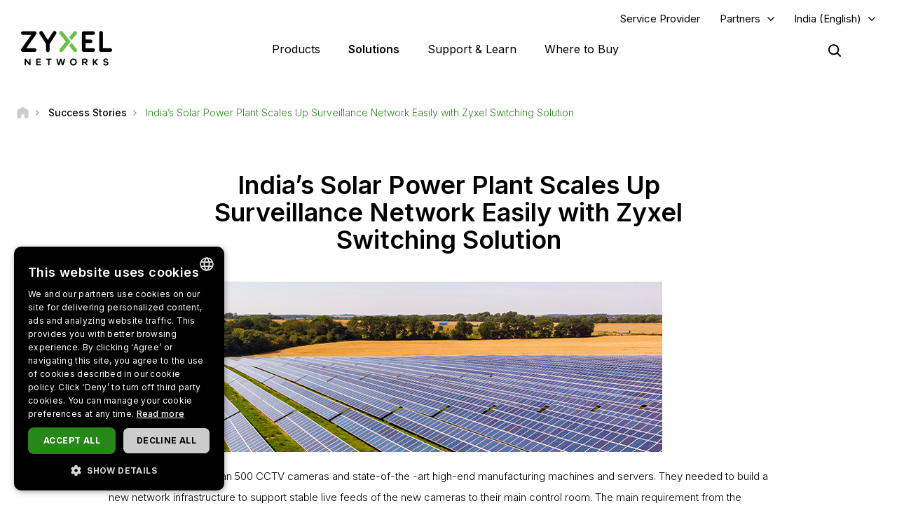

--- FILE ---
content_type: text/html; charset=UTF-8
request_url: https://www.zyxel.com/in/en-in/success-stories/indias-solar-power-plant-scales-up-surveillance-network-easily-with-zyxel-switching-solution
body_size: 17370
content:
<!DOCTYPE html>
<html  lang="en-in" dir="ltr" prefix="og: https://ogp.me/ns#">
  <head>
    <meta charset="utf-8" />
<link rel="canonical" href="https://www.zyxel.com/in/en-in/success-stories/indias-solar-power-plant-scales-up-surveillance-network-easily-with-zyxel-switching-solution" />
<meta property="og:title" content="India’s Solar Power Plant Scales Up Surveillance Network Easily with Zyxel Switching Solution | Zyxel Networks" />
<meta property="og:image" content="https://www.zyxel.com/library/assets/homepage/Zyxel_Networks_logo_color.png" />
<meta name="Generator" content="Drupal 10 (https://www.drupal.org)" />
<meta name="MobileOptimized" content="width" />
<meta name="HandheldFriendly" content="true" />
<meta name="viewport" content="width=device-width, initial-scale=1.0" />
<script type="application/ld+json">{
    "@context": "https://schema.org",
    "@graph": [
        {
            "@type": "Article",
            "@id": "https://www.zyxel.com/in/en-in/success-stories/indias-solar-power-plant-scales-up-surveillance-network-easily-with-zyxel-switching-solution",
            "headline": "India’s Solar Power Plant Scales Up Surveillance Network Easily with Zyxel Switching Solution",
            "datePublished": "2022-07-01T19:31:26+0800",
            "isAccessibleForFree": "True",
            "dateModified": "2022-09-13T19:35:17+0800",
            "author": {
                "@type": "Corporation",
                "name": "Zyxel Networks"
            },
            "publisher": {
                "@type": "Corporation",
                "name": "Zyxel Networks"
            }
        },
        {
            "@type": "WebSite",
            "name": "Zyxel",
            "url": "https://www.zyxel.com/in/en-in"
        }
    ]
}</script>
<link rel="icon" href="/sites/zyxel/files/favicon/favicon.png" type="image/png" />
<link rel="alternate" hreflang="x-default" href="https://www.zyxel.com/global/en/success-stories/indias-solar-power-plant-scales-up-surveillance-network-easily-with-zyxel-switching-solution" />
<link rel="alternate" hreflang="en" href="https://www.zyxel.com/global/en/success-stories/indias-solar-power-plant-scales-up-surveillance-network-easily-with-zyxel-switching-solution" />
<link rel="alternate" hreflang="en-in" href="https://www.zyxel.com/in/en-in/success-stories/indias-solar-power-plant-scales-up-surveillance-network-easily-with-zyxel-switching-solution" />
<link rel="alternate" hreflang="ja-jp" href="https://www.zyxel.com/jp/ja/success-stories/indias-solar-power-plant-scales-up-surveillance-network-easily-with-zyxel-switching-solution" />
<link rel="alternate" hreflang="th-th" href="https://www.zyxel.com/th/th/success-stories/indias-solar-power-plant-scales-up-surveillance-network-easily-with-zyxel-switching-solution" />
<link rel="alternate" hreflang="vi-vn" href="https://www.zyxel.com/vn/vi/success-stories/indias-solar-power-plant-scales-up-surveillance-network-easily-with-zyxel-switching-solution" />
<link rel="alternate" hreflang="bg-bg" href="https://www.zyxel.com/bg/bg/success-stories/indias-solar-power-plant-scales-up-surveillance-network-easily-with-zyxel-switching-solution" />
<link rel="alternate" hreflang="da-dk" href="https://www.zyxel.com/dk/da/success-stories/indias-solar-power-plant-scales-up-surveillance-network-easily-with-zyxel-switching-solution" />
<link rel="alternate" hreflang="fi-fi" href="https://www.zyxel.com/fi/fi/success-stories/indias-solar-power-plant-scales-up-surveillance-network-easily-with-zyxel-switching-solution" />
<link rel="alternate" hreflang="it-it" href="https://www.zyxel.com/it/it/success-stories/indias-solar-power-plant-scales-up-surveillance-network-easily-with-zyxel-switching-solution" />
<link rel="alternate" hreflang="no-no" href="https://www.zyxel.com/no/no/success-stories/indias-solar-power-plant-scales-up-surveillance-network-easily-with-zyxel-switching-solution" />
<link rel="alternate" hreflang="ro-ro" href="https://www.zyxel.com/ro/ro/success-stories/indias-solar-power-plant-scales-up-surveillance-network-easily-with-zyxel-switching-solution" />
<link rel="alternate" hreflang="es-es" href="https://www.zyxel.com/es/es/success-stories/indias-solar-power-plant-scales-up-surveillance-network-easily-with-zyxel-switching-solution" />
<link rel="alternate" hreflang="sv-se" href="https://www.zyxel.com/se/sv/success-stories/indias-solar-power-plant-scales-up-surveillance-network-easily-with-zyxel-switching-solution" />
<link rel="alternate" hreflang="en-us" href="https://www.zyxel.com/us/en-us/success-stories/indias-solar-power-plant-scales-up-surveillance-network-easily-with-zyxel-switching-solution" />
<link rel="alternate" hreflang="pt-br" href="https://www.zyxel.com/br/pt/success-stories/indias-solar-power-plant-scales-up-surveillance-network-easily-with-zyxel-switching-solution" />
<link rel="alternate" hreflang="es-la" href="https://www.zyxel.com/co/es-co/success-stories/indias-solar-power-plant-scales-up-surveillance-network-easily-with-zyxel-switching-solution" />
<link rel="preconnect" href="https://fonts.googleapis.com/" />
<link rel="preconnect" href="https://fonts.gstatic.com/" crossorigin="" />
<link rel="stylesheet" href="https://fonts.googleapis.com/css2?family=Noto+Sans+JP&amp;family=Noto+Sans+Thai&amp;family=Noto+Sans:ital@0;1&amp;display=swap" />
<script src="/sites/zyxel/files/google_tag/universal/google_tag.script.js?t954t7" defer></script>
<script>window.a2a_config=window.a2a_config||{};a2a_config.callbacks=[];a2a_config.overlays=[];a2a_config.templates={};</script>
<script src="/sites/zyxel/files/google_tag/india/google_tag.script.js?t954t7" defer></script>

    <link href="https://fonts.googleapis.com/css2?family=Noto+Sans+TC:wght@100..900&display=swap" rel="stylesheet">
    <meta name="theme-color" content="#6CBE45" />
    <meta name="viewport" content="width=device-width, initial-scale=1, maximum-scale=1, user-scalable=0, viewport-fit=cover"/>
    <title>India’s Solar Power Plant Scales Up Surveillance Network Easily with Zyxel Switching Solution | Zyxel Networks</title>
    <link rel="stylesheet" media="all" href="/libraries/slick/slick/slick.css?t954t7" />
<link rel="stylesheet" media="all" href="/modules/contrib/slick/css/layout/slick.module.css?t954t7" />
<link rel="stylesheet" media="all" href="/core/assets/vendor/jquery.ui/themes/base/core.css?t954t7" />
<link rel="stylesheet" media="all" href="/core/assets/vendor/jquery.ui/themes/base/controlgroup.css?t954t7" />
<link rel="stylesheet" media="all" href="/core/assets/vendor/jquery.ui/themes/base/checkboxradio.css?t954t7" />
<link rel="stylesheet" media="all" href="/core/assets/vendor/jquery.ui/themes/base/resizable.css?t954t7" />
<link rel="stylesheet" media="all" href="/core/assets/vendor/jquery.ui/themes/base/button.css?t954t7" />
<link rel="stylesheet" media="all" href="/core/assets/vendor/jquery.ui/themes/base/dialog.css?t954t7" />
<link rel="stylesheet" media="all" href="/core/modules/system/css/components/align.module.css?t954t7" />
<link rel="stylesheet" media="all" href="/core/modules/system/css/components/fieldgroup.module.css?t954t7" />
<link rel="stylesheet" media="all" href="/core/modules/system/css/components/container-inline.module.css?t954t7" />
<link rel="stylesheet" media="all" href="/core/modules/system/css/components/clearfix.module.css?t954t7" />
<link rel="stylesheet" media="all" href="/core/modules/system/css/components/details.module.css?t954t7" />
<link rel="stylesheet" media="all" href="/core/modules/system/css/components/hidden.module.css?t954t7" />
<link rel="stylesheet" media="all" href="/core/modules/system/css/components/item-list.module.css?t954t7" />
<link rel="stylesheet" media="all" href="/core/modules/system/css/components/js.module.css?t954t7" />
<link rel="stylesheet" media="all" href="/core/modules/system/css/components/nowrap.module.css?t954t7" />
<link rel="stylesheet" media="all" href="/core/modules/system/css/components/position-container.module.css?t954t7" />
<link rel="stylesheet" media="all" href="/core/modules/system/css/components/reset-appearance.module.css?t954t7" />
<link rel="stylesheet" media="all" href="/core/modules/system/css/components/resize.module.css?t954t7" />
<link rel="stylesheet" media="all" href="/core/modules/system/css/components/system-status-counter.css?t954t7" />
<link rel="stylesheet" media="all" href="/core/modules/system/css/components/system-status-report-counters.css?t954t7" />
<link rel="stylesheet" media="all" href="/core/modules/system/css/components/system-status-report-general-info.css?t954t7" />
<link rel="stylesheet" media="all" href="/core/modules/system/css/components/tablesort.module.css?t954t7" />
<link rel="stylesheet" media="all" href="/core/misc/components/progress.module.css?t954t7" />
<link rel="stylesheet" media="all" href="/modules/contrib/jquery_ui/assets/vendor/jquery.ui/themes/base/core.css?t954t7" />
<link rel="stylesheet" media="all" href="/sites/zyxel/files/snippet/YPX4AB2VhcY8V58nZCtcfMyFLxQwa4G29-KjOLk7yRc.css?t954t7" />
<link rel="stylesheet" media="all" href="//cdnjs.cloudflare.com/ajax/libs/font-awesome/6.4.2/css/all.min.css" />
<link rel="stylesheet" media="all" href="/modules/contrib/webform/css/webform.form.css?t954t7" />
<link rel="stylesheet" media="all" href="/modules/contrib/webform/css/webform.element.details.toggle.css?t954t7" />
<link rel="stylesheet" media="all" href="/modules/contrib/webform/css/webform.element.message.css?t954t7" />
<link rel="stylesheet" media="all" href="/core/modules/views/css/views.module.css?t954t7" />
<link rel="stylesheet" media="all" href="/modules/contrib/blazy/css/blazy.css?t954t7" />
<link rel="stylesheet" media="all" href="/modules/contrib/blazy/css/components/blazy.loading.css?t954t7" />
<link rel="stylesheet" media="all" href="/modules/contrib/ckeditor/css/ckeditor.css?t954t7" />
<link rel="stylesheet" media="all" href="/core/assets/vendor/jquery.ui/themes/base/theme.css?t954t7" />
<link rel="stylesheet" media="all" href="/modules/contrib/addtoany/css/addtoany.css?t954t7" />
<link rel="stylesheet" media="all" href="/modules/contrib/social_media_links/css/social_media_links.theme.css?t954t7" />
<link rel="stylesheet" media="all" href="/modules/contrib/jquery_ui/assets/vendor/jquery.ui/themes/base/theme.css?t954t7" />
<link rel="stylesheet" media="all" href="/modules/contrib/tb_megamenu/dist/base.css?t954t7" />
<link rel="stylesheet" media="all" href="/modules/contrib/tb_megamenu/dist/styles.css?t954t7" />
<link rel="stylesheet" media="all" href="/modules/contrib/jquery_ui/assets/vendor/jquery.ui/themes/base/draggable.css?t954t7" />
<link rel="stylesheet" media="all" href="/modules/contrib/jquery_ui/assets/vendor/jquery.ui/themes/base/resizable.css?t954t7" />
<link rel="stylesheet" media="all" href="https://bulletin.nebula.zyxel.com/app-launcher/app-launcher-sdk.prod.css" />
<link rel="stylesheet" media="all" href="https://bulletin.nebula.zyxel.com/zynet-account/account-sdk.prod.css" />
<link rel="stylesheet" media="all" href="https://zyxel-channel-library.s3.amazonaws.com/library/css/coverpage/coverpage.css" />
<link rel="stylesheet" media="all" href="/themes/custom/zyxel/css/style.css?t954t7" />

    
      </head>
  <body class="path-node page-node-type-success-story has-glyphicons" country="in">
    <a href="#main-content" class="visually-hidden focusable skip-link">
      Skip to main content
    </a>
    <noscript><iframe src="https://www.googletagmanager.com/ns.html?id=GTM-KPZ49KB" height="0" width="0" style="display:none;visibility:hidden"></iframe></noscript><noscript><iframe src="https://www.googletagmanager.com/ns.html?id=GTM-WFMDD5K" height="0" width="0" style="display:none;visibility:hidden"></iframe></noscript>
      <div class="dialog-off-canvas-main-canvas" data-off-canvas-main-canvas>
              <div class="header panel">
      <header class="navbar navbar-default container" id="navbar" role="banner">
                  <div class="region region-navigation-top">
    <section id="block-block-content-c50484e0-f435-4eff-adcd-73a66ea254b9" class="block block-block-content block-block-contentc50484e0-f435-4eff-adcd-73a66ea254b9 clearfix">
  
    

      
            <div class="field field--name-field-content field--type-text-long field--label-hidden field--item"><a href="https://www.zyxel.com/service-provider" id="header-sp" class="header-sp" target="_blank" rel="noopener noreferrer">Service Provider</a></div>
      
  </section>

<section id="block-block-content-f78d1c19-129e-4ea7-b003-035eca8dc316" class="block block-block-content block-block-contentf78d1c19-129e-4ea7-b003-035eca8dc316 clearfix">
  
    

      
            <div class="field field--name-field-content field--type-text-long field--label-hidden field--item"><div class="dropdown-partners"><button class="header-partners dropbtn" onclick="PartnersMenu()">Partners</button><div id="PartnersDropdown" class="dropdown-content"><a href="javascript:void(0)" class="closebtn" onclick="closeNav()">×</a> <p>Already a Partner?</p> <a href="https://m2.zyxel.com/user/" target="_blank"><button class="login">Log in</button></a> <div class="link"> <a href="/global/en/partners/partner-program" target="_blank">Partner Program</a> </div> <div class="link"> <a href="/global/en/partners/ecosystem-partners" target="_blank">Ecosystem Partners</a> </div> </div> </div>
<style type="text/css">.tb-megamenu .mega-align-justify>.dropdown-menu {
    top: 70px;
}

.dropdown-partners {
  position: relative;
  display: inline-block;
}

.dropdown-content {
  display: none;
  position: absolute;
  min-width: 240px;
  background: #fff !important;
  box-shadow: 0px 4px 9px rgba(0,0,0,0.15);
  text-align: left;
  z-index: 10;  
}

.dropdown-content p, .dropdown-content a {
  color: black;
  font-weight: 600 !important;
  text-decoration: none;
  display: block;
}

.dropdown-content p {
	font-size: 15px;
	padding: 20px 20px 0;
}	

.dropdown-content .link {
	padding: 0 20px;
}

.dropdown-content .link:last-child {
	padding: 0 20px 2px;
}
	  
.dropdown-content .link a {
	padding: 15px 0;
    border-top: 1px solid #ddd !important;
}	

.dropdown-content button {
	font-size: 14px !important;
    display: inline-block !important;
    padding: 0 40px !important;
    background: #288719 !important;
    color: #fff !important;
    height: 40px !important;
    border-radius: 50px !important;
	border-color: transparent;
    margin: 0 20px 20px;
}

.dropdown-content button:hover {
    text-decoration: none !important;
    background-color: #006e18 !important;
    border-color: transparent !important;
}

.dropdown-content a:hover {
    color: #288719!important;
}

.dropdown-content .login a, .dropdown-content .login a:hover {
    color: #ffffff!important;
}

.show {display: block;}

.header.panel .region.region-navigation-top>section {
    display: inline-block;
    padding-left: 0 !important;
}

.header-partners {
    background: transparent;
    border: none;
    padding-right: 15px;
	margin-right: 8px;
    margin-left: 8px;
}

.dropdown-partners .closebtn {
	position: absolute;
    top: -20px;
    right: 20px;
    font-size: 40px;
    font-weight: 100!important;
	padding: 15px 0;
}

.dropdown-partners .closebtn a:hover {
    color: #000!important;
}

@media screen and (min-width: 1024px){
	.dropbtn:after {
		content: "\f107";
		display: inline-block;
		vertical-align: middle;
		font: normal normal normal 14px/1 FontAwesome;
		padding-left: 9px;
		font-size: 18px;
		margin-top: -2px;
	}
	.cms-home .header.panel .header-partners {
		color: #fff !important;
	}
}
</style>
<script>
/* When the user clicks on the button, 
toggle between hiding and showing the dropdown content */
function PartnersMenu() {
  document.getElementById("PartnersDropdown").classList.toggle("show");
}

// Close the dropdown if the user clicks outside of it
window.onclick = function(event) {
  if (!event.target.matches('.dropbtn')) {
    var dropdowns = document.getElementsByClassName("dropdown-content");
    var i;
    for (i = 0; i < dropdowns.length; i++) {
      var openDropdown = dropdowns[i];
      if (openDropdown.classList.contains('show')) {
        openDropdown.classList.remove('show');
      }
    }
  }
}
</script></div>
      
  </section>

<section id="block-domain-menu" class="block block-zyxel-domain block-domain-menu clearfix">
  
    

      <a href="#" class="selected-domain">India (English)</a><div class="domain-selection-wrapper hidden">
  <div class="domain-selection-wrapper-container">
    <h5>
      Select Your Location      <span class="icon-close-lang"></span>
    </h5>
          <div class="domain-selection-region">
                <ul>
                      <li><a href="https://www.zyxel.com/global/en/success-stories/indias-solar-power-plant-scales-up-surveillance-network-easily-with-zyxel-switching-solution">Global (English)</a></li>
                  </ul>
      </div>
          <div class="domain-selection-region">
        <h6 class="country-name">Africa</h6>        <ul>
                      <li><a href="https://www.zyxel.com/em/en-em">South Africa (English)</a></li>
                  </ul>
      </div>
          <div class="domain-selection-region">
        <h6 class="country-name">Asia</h6>        <ul>
                      <li><a href="https://www.zyxel.com/ru/ru">Armenia (Русский)</a></li>
                      <li><a href="https://www.zyxel.com/ru/ru">Azerbaijan (Русский)</a></li>
                      <li><a href="https://www.zyxel.cn/cn/sc">China (简体中文)</a></li>
                      <li><a href="https://www.zyxel.com/em/en-em">Georgia (English)</a></li>
                      <li><a href="https://www.zyxel.com/in/en-in/success-stories/indias-solar-power-plant-scales-up-surveillance-network-easily-with-zyxel-switching-solution">India (English)</a></li>
                      <li><a href="https://www.zyxel.com/jp/ja/success-stories/indias-solar-power-plant-scales-up-surveillance-network-easily-with-zyxel-switching-solution">Japan (日本語)</a></li>
                      <li><a href="https://www.zyxel.com/ru/ru">Kazakhstan (Русский)</a></li>
                      <li><a href="https://www.zyxel.com/ru/ru">Kyrgyzstan (Русский)</a></li>
                      <li><a href="https://www.zyxel.com/global/en/success-stories/indias-solar-power-plant-scales-up-surveillance-network-easily-with-zyxel-switching-solution">Malaysia (English)</a></li>
                      <li><a href="https://www.zyxel.com/global/en/success-stories/indias-solar-power-plant-scales-up-surveillance-network-easily-with-zyxel-switching-solution">Pakistan (English)</a></li>
                      <li><a href="https://www.zyxel.com/global/en/success-stories/indias-solar-power-plant-scales-up-surveillance-network-easily-with-zyxel-switching-solution">Philippines (English)</a></li>
                      <li><a href="https://www.zyxel.com/global/en/success-stories/indias-solar-power-plant-scales-up-surveillance-network-easily-with-zyxel-switching-solution">Singapore (English)</a></li>
                      <li><a href="http://www.zyxel.kr/">South Korea (한국어)</a></li>
                      <li><a href="https://www.zyxel.com/tw/zh/success-stories/indias-solar-power-plant-scales-up-surveillance-network-easily-with-zyxel-switching-solution">Taiwan (繁體中文)</a></li>
                      <li><a href="https://www.zyxel.com/ru/ru">Tajikistan (Русский)</a></li>
                      <li><a href="https://www.zyxel.com/th/th/success-stories/indias-solar-power-plant-scales-up-surveillance-network-easily-with-zyxel-switching-solution">Thailand (ภาษาไทย)</a></li>
                      <li><a href="https://www.zyxel.com/ru/ru">Turkmenistan (Русский)</a></li>
                      <li><a href="https://www.zyxel.com/ru/ru">Uzbekistan (Русский)</a></li>
                      <li><a href="https://www.zyxel.com/vn/vi/success-stories/indias-solar-power-plant-scales-up-surveillance-network-easily-with-zyxel-switching-solution">Vietnam (Tiếng Việt)</a></li>
                  </ul>
      </div>
          <div class="domain-selection-region">
        <h6 class="country-name">Central America</h6>        <ul>
                      <li><a href="https://www.zyxel.com/us/en-us/success-stories/indias-solar-power-plant-scales-up-surveillance-network-easily-with-zyxel-switching-solution">Central America (English)</a></li>
                  </ul>
      </div>
          <div class="domain-selection-region">
        <h6 class="country-name">Europe</h6>        <ul>
                      <li><a href="https://www.zyxel.com/nl/nl">Belgium (Nederlands)</a></li>
                      <li><a href="https://www.zyxel.com/fr/fr">Belgium (Français)</a></li>
                      <li><a href="https://www.zyxel.com/bg/bg/success-stories/indias-solar-power-plant-scales-up-surveillance-network-easily-with-zyxel-switching-solution">Bulgaria (Български)</a></li>
                      <li><a href="https://www.zyxel.com/em/en-em">Cyprus (English)</a></li>
                      <li><a href="https://www.zyxel.com/cz/cs">Czechia (Čeština)</a></li>
                      <li><a href="https://www.zyxel.com/dk/da/success-stories/indias-solar-power-plant-scales-up-surveillance-network-easily-with-zyxel-switching-solution">Denmark (Dansk)</a></li>
                      <li><a href="https://www.zyxel.com/uk/en-gb">Estonia (English)</a></li>
                      <li><a href="https://www.zyxel.com/fi/fi/success-stories/indias-solar-power-plant-scales-up-surveillance-network-easily-with-zyxel-switching-solution">Finland (Suomi)</a></li>
                      <li><a href="https://www.zyxel.com/fr/fr">France (Français)</a></li>
                      <li><a href="https://www.zyxel.com/de/de">Germany (Deutsch)</a></li>
                      <li><a href="https://www.zyxel.com/em/en-em">Greece (English)</a></li>
                      <li><a href="https://www.zyxel.com/hu/hu">Hungary (Magyar)</a></li>
                      <li><a href="https://www.zyxel.com/uk/en-gb">Ireland (English)</a></li>
                      <li><a href="https://www.zyxel.com/it/it/success-stories/indias-solar-power-plant-scales-up-surveillance-network-easily-with-zyxel-switching-solution">Italy (Italiano)</a></li>
                      <li><a href="https://www.zyxel.com/uk/en-gb">Latvia (English)</a></li>
                      <li><a href="https://www.zyxel.com/uk/en-gb">Lithuania (English)</a></li>
                      <li><a href="https://www.zyxel.com/nl/nl">Netherlands (Nederlands)</a></li>
                      <li><a href="https://www.zyxel.com/no/no/success-stories/indias-solar-power-plant-scales-up-surveillance-network-easily-with-zyxel-switching-solution">Norway (Norsk)</a></li>
                      <li><a href="https://www.zyxel.com/pl/pl">Poland (Polski)</a></li>
                      <li><a href="https://www.zyxel.com/es/es/success-stories/indias-solar-power-plant-scales-up-surveillance-network-easily-with-zyxel-switching-solution">Portugal (Español)</a></li>
                      <li><a href="https://www.zyxel.com/ro/ro/success-stories/indias-solar-power-plant-scales-up-surveillance-network-easily-with-zyxel-switching-solution">Romania (România)</a></li>
                      <li><a href="https://www.zyxel.com/ru/ru">CIS (Русский)</a></li>
                      <li><a href="https://www.zyxel.com/sk/sk">Slovakia (Slovenčina)</a></li>
                      <li><a href="https://www.zyxel.com/es/es/success-stories/indias-solar-power-plant-scales-up-surveillance-network-easily-with-zyxel-switching-solution">Spain (Español)</a></li>
                      <li><a href="https://www.zyxel.com/se/sv/success-stories/indias-solar-power-plant-scales-up-surveillance-network-easily-with-zyxel-switching-solution">Sweden (Svenska)</a></li>
                      <li><a href="https://www.zyxel.com/fr/fr">Switzerland (Français)</a></li>
                      <li><a href="https://www.zyxel.com/ch/de-ch">Switzerland (Deutsch)</a></li>
                      <li><a href="https://www.zyxel.com/tr/tr">Turkiye (Türkiye)</a></li>
                      <li><a href="https://www.zyxel.com/ua/uk-ua">Ukraine (Українська)</a></li>
                      <li><a href="https://www.zyxel.com/uk/en-gb">United Kingdom (English)</a></li>
                  </ul>
      </div>
          <div class="domain-selection-region">
        <h6 class="country-name">Middle East</h6>        <ul>
                      <li><a href="https://www.zyxel.com/em/en-em">Middle East (English)</a></li>
                  </ul>
      </div>
          <div class="domain-selection-region">
        <h6 class="country-name">North America</h6>        <ul>
                      <li><a href="https://www.zyxel.com/us/en-us/success-stories/indias-solar-power-plant-scales-up-surveillance-network-easily-with-zyxel-switching-solution">United States (English)</a></li>
                  </ul>
      </div>
          <div class="domain-selection-region">
        <h6 class="country-name">Oceania</h6>        <ul>
                      <li><a href="https://www.zyxel.com/global/en/success-stories/indias-solar-power-plant-scales-up-surveillance-network-easily-with-zyxel-switching-solution">Australia (English)</a></li>
                      <li><a href="https://www.zyxel.com/global/en/success-stories/indias-solar-power-plant-scales-up-surveillance-network-easily-with-zyxel-switching-solution">New Zealand (English)</a></li>
                  </ul>
      </div>
          <div class="domain-selection-region">
        <h6 class="country-name">South America</h6>        <ul>
                      <li><a href="https://www.zyxel.com/co/es-co/success-stories/indias-solar-power-plant-scales-up-surveillance-network-easily-with-zyxel-switching-solution">Argentina (Español)</a></li>
                      <li><a href="https://www.zyxel.com/co/es-co/success-stories/indias-solar-power-plant-scales-up-surveillance-network-easily-with-zyxel-switching-solution">Bolivia (Español)</a></li>
                      <li><a href="https://www.zyxel.com/br/pt/success-stories/indias-solar-power-plant-scales-up-surveillance-network-easily-with-zyxel-switching-solution">Brazil (Português)</a></li>
                      <li><a href="https://www.zyxel.com/co/es-co/success-stories/indias-solar-power-plant-scales-up-surveillance-network-easily-with-zyxel-switching-solution">Chile (Español)</a></li>
                      <li><a href="https://www.zyxel.com/co/es-co/success-stories/indias-solar-power-plant-scales-up-surveillance-network-easily-with-zyxel-switching-solution">Colombia (Español)</a></li>
                      <li><a href="https://www.zyxel.com/co/es-co/success-stories/indias-solar-power-plant-scales-up-surveillance-network-easily-with-zyxel-switching-solution">Ecuador (Español)</a></li>
                      <li><a href="https://www.zyxel.com/co/es-co/success-stories/indias-solar-power-plant-scales-up-surveillance-network-easily-with-zyxel-switching-solution">Paraguay (Español)</a></li>
                      <li><a href="https://www.zyxel.com/co/es-co/success-stories/indias-solar-power-plant-scales-up-surveillance-network-easily-with-zyxel-switching-solution">Peru (Español)</a></li>
                      <li><a href="https://www.zyxel.com/co/es-co/success-stories/indias-solar-power-plant-scales-up-surveillance-network-easily-with-zyxel-switching-solution">Uruguay (Español)</a></li>
                  </ul>
      </div>
      </div>
</div>

  </section>


  </div>


        <div class="main-menu">
          <div class="navbar-header">
              <div class="region region-navigation">
    <section id="block-logo-2" class="block block-zyxel-common block-logo-2 clearfix">
  
    

      <a href="/in/en-in" title="ZYXEL Home" rel="home" class="site-logo">
   <img src="/themes/custom/zyxel/logo-2.png" alt="ZYXEL Home" />
</a>

  </section>


  </div>

                                      <button type="button" class="navbar-toggle" data-toggle="collapse">
                <span class="sr-only">Toggle navigation</span>
                <span class="icon-bar"></span>
                <span class="icon-bar"></span>
                <span class="icon-bar"></span>
              </button>
                      </div>
                                <div id="navbar-collapse" class="navbar-collapse">
                <div class="region region-navigation-collapsible">
    <section id="block-main-menu" class="block block-tb-megamenu block-tb-megamenu-menu-blockmain clearfix">
  
    

      <nav  class="tbm tbm-main tbm-no-arrows" id="tbm-main" data-breakpoint="1023" aria-label="main navigation">
      <button class="tbm-button" type="button">
      <span class="tbm-button-container">
        <span></span>
        <span></span>
        <span></span>
        <span></span>
      </span>
    </button>
    <div class="tbm-collapse ">
    <ul  class="tbm-nav level-0 items-4" role="list" >
        <li  class="tbm-item level-1 tbm-justify tbm-item--has-dropdown" aria-level="1" >
      <div class="tbm-link-container">
            <a href="https://www.zyxel.com/in/en-in/products"  class="tbm-link level-1 tbm-toggle" aria-expanded="false">
                Products
          </a>
                <button class="tbm-submenu-toggle"><span class="visually-hidden">Toggle submenu</span></button>
          </div>
    <div  class="tbm-submenu tbm-item-child tbm-has-width" style="width: 1140px;" role="list">
      <div  class="tbm-row">
      <div  class="tbm-column span8" id="tbm-product-category-mega-menu">
  <div class="tbm-column-inner">
                 <div  class="tbm-block">
    <div class="block-inner">
      <section id="block-product-category-mega-menu" class="block block-zyxel-product block-product-category-mega-menu clearfix">
  
    

      <div class="product-category-mega-menu-wrapper">
      <div class="product-category-mega-menu-item">
      <h3>Security</h3>
      <p></p>
      <ul>
                  <li><img src="/sites/zyxel/files/library/assets/icons-segment/business/green_business-01-security-appliances-and-services.png" width="19" alt=""><a href="/in/en-in/products/next-gen-firewall" onclick="ga(&#039;send&#039;, &#039;event&#039;, &#039;&#039;, &#039;&#039;, &#039;&#039;)" class="icon-product-security-appliances-services">Next-Gen Firewall</a></li>
                  <li><img src="/sites/zyxel/files/library/assets/icons-segment/business/green_business-04-commercial-gateways.png" width="19" alt=""><a href="/in/en-in/products/vpn-firewall" onclick="ga(&#039;send&#039;, &#039;event&#039;, &#039;&#039;, &#039;&#039;, &#039;&#039;)" class="icon-product-commercial-gateways">VPN Firewall</a></li>
              </ul>
    </div>
      <div class="product-category-mega-menu-item">
      <h3>Networking</h3>
      <p></p>
      <ul>
                  <li><img src="/sites/zyxel/files/library/assets/icons-segment/business/green_business-02-switches.png" width="19" alt=""><a href="/in/en-in/products/switch" onclick="ga(&#039;send&#039;, &#039;event&#039;, &#039;&#039;, &#039;&#039;, &#039;&#039;)" class="icon-product-switches">Switch</a></li>
                  <li><img src="/sites/zyxel/files/library/assets/icons-segment/business/green_business-03-wlan-aps-and-controllers.png" width="19" alt=""><a href="/in/en-in/products/wireless" onclick="ga(&#039;send&#039;, &#039;event&#039;, &#039;&#039;, &#039;&#039;, &#039;&#039;)" class="icon-product-wlan-aps-controllers">Wireless</a></li>
                  <li><img src="/sites/zyxel/files/library/assets/icons-segment/sp/green_sp-02-lte-and-3g-cpes.png" width="19" alt=""><a href="/in/en-in/products/fixed-wireless-access" onclick="ga(&#039;send&#039;, &#039;event&#039;, &#039;&#039;, &#039;&#039;, &#039;&#039;)" class="icon-product-lte-3g-cpes">Fixed Wireless Access</a></li>
                  <li><img src="/sites/zyxel/files/library/assets/icons-segment/business/green_business-09-In-building-cellular-coverage.png" width="19" alt=""><a href="/in/en-in/products/in-building-coverage" onclick="ga(&#039;send&#039;, &#039;event&#039;, &#039;&#039;, &#039;&#039;, &#039;&#039;)" class="icon-product-in-building-cellular-coverage">In-Building Coverage</a></li>
              </ul>
    </div>
      <div class="product-category-mega-menu-item">
      <h3>Service and License</h3>
      <p></p>
      <ul>
                  <li><img src="/sites/zyxel/files/library/assets/icons-segment/service-and-license/green_service-and-license-01-security.png" width="19" alt=""><a href="/in/en-in/products/security" onclick="ga(&#039;send&#039;, &#039;event&#039;, &#039;&#039;, &#039;&#039;, &#039;&#039;)" class="icon-product-security-services-licenses">Security</a></li>
                  <li><img src="/sites/zyxel/files/library/assets/icons-segment/service-and-license/green_service-and-license-02-management-and-reporting.png" width="19" alt=""><a href="/in/en-in/products/management-and-reporting" onclick="ga(&#039;send&#039;, &#039;event&#039;, &#039;&#039;, &#039;&#039;, &#039;&#039;)" class="icon-product-network-management">Management and Reporting</a></li>
                  <li><img src="/sites/zyxel/files/library/assets/icons-segment/service-and-license/green_service-and-license-03-endpoint-and-connectivity.png" width="19" alt=""><a href="/in/en-in/products/endpoint-and-connectivity" onclick="ga(&#039;send&#039;, &#039;event&#039;, &#039;&#039;, &#039;&#039;, &#039;&#039;)" class="icon-product-security-services-licenses">Endpoint and Connectivity</a></li>
                  <li><img src="/sites/zyxel/files/library/assets/icons-segment/service-and-license/ori_service-and-license-04-nebula.png" width="19" alt=""><a href="/in/en-in/products/nebula-cloud-center" onclick="ga(&#039;send&#039;, &#039;event&#039;, &#039;&#039;, &#039;&#039;, &#039;&#039;)">Nebula Cloud Center</a></li>
              </ul>
    </div>
      <div class="product-category-mega-menu-item">
      <h3>Home Connectivity</h3>
      <p></p>
      <ul>
                  <li><img src="/sites/zyxel/files/library/assets/icons-segment/home/green_home-02-wireless-extenders.png" width="19" alt=""><a href="/in/en-in/products/wifi-extender" onclick="ga(&#039;send&#039;, &#039;event&#039;, &#039;&#039;, &#039;&#039;, &#039;&#039;)" class="icon-product-wireless-lan">WiFi Extender</a></li>
              </ul>
    </div>
  </div>

  </section>


    </div>
  </div>

      </div>
</div>

      <div  class="tbm-column span4" id="tbm-whats-new-mega-menu">
  <div class="tbm-column-inner">
                 <div  class="tbm-block">
    <div class="block-inner">
      <section id="block-block-content37686f10-53ec-475f-9ee5-39fd2ffed22a" class="block block-block-content block-block-content37686f10-53ec-475f-9ee5-39fd2ffed22a clearfix">
  
    

      
            <div class="field field--name-field-content field--type-text-long field--label-hidden field--item"><div class="block-new" style="text-align: left !important;"><div>
<h3 class="ttl-des">Success Stories</h3>
<p class="txt-sub-new">Manage All Your Networks on a Centralized Cloud Platform</p> <a class="lear-more" href="/sites/zyxel/files/library/assets/success-stories/Zyxel_success_story_ebook.pdf" rel="noopener noreferrer" target="_blank">Learn more</a> </div> <div> <a href="/sites/zyxel/files/library/assets/success-stories/Zyxel_success_story_ebook.pdf" rel="noopener noreferrer" target="_blank"> <img alt="Success Stories eBook" height="200" src="/sites/zyxel/files/success-story/e-book_banner_300x200.jpg" style="margin-top: -30px; margin-left: -20px;" width="300" /> </a> </div> </div></div>
      
  </section>


    </div>
  </div>

      </div>
</div>

  </div>

      <div  class="tbm-row">
      <div  class="tbm-column span12" id="tbm-product-selector-mega-menu">
  <div class="tbm-column-inner">
                 <div  class="tbm-block">
    <div class="block-inner">
      <section id="block-block-content48a58471-4fee-4884-81a1-797e093a29d8" class="block block-block-content block-block-content48a58471-4fee-4884-81a1-797e093a29d8 clearfix">
  
    

      
            <div class="field field--name-field-content field--type-text-long field--label-hidden field--item"><p><a class="btn btn-product btn-success" href="/in/en-in/structured-cabling" target="_blank"><span>Structured Cabling</span></a></p></div>
      
  </section>


    </div>
  </div>

      </div>
</div>

  </div>

  </div>

</li>

        <li  class="tbm-item level-1 tbm-justify tbm-item--has-dropdown" aria-level="1" >
      <div class="tbm-link-container">
            <a href="https://www.zyxel.com/in/en-in/solutions"  class="tbm-link level-1 tbm-toggle" aria-expanded="false">
                Solutions
          </a>
                <button class="tbm-submenu-toggle"><span class="visually-hidden">Toggle submenu</span></button>
          </div>
    <div  class="tbm-submenu tbm-item-child tbm-has-width" style="width: 1140px;" role="list">
      <div  class="tbm-row">
      <div  class="tbm-column span8" id="tbm-solution-categories-mega-menu">
  <div class="tbm-column-inner">
                 <div  class="tbm-block">
    <div class="block-inner">
      <section id="block-solution-categories-mega-menu" class="block block-zyxel-solution block-solution-categories-mega-menu clearfix">
  
    

      <div class="solution-categories-mega-menu-wrapper">
      <div class="solution-categories-mega-menu-item">
      <a href="/in/en-in/solutions/organization-size"><h3>Organization Sizes</h3></a>
      <p>From small to large, we cater for them all</p>
      <ul>
                  <li><a href="https://www.zyxel.com/in/en-in/solutions/organization-size/home">Home</a></li>
                  <li><a href="https://www.zyxel.com/in/en-in/solutions/organization-size/medium-business">Medium Business</a></li>
                  <li><a href="https://www.zyxel.com/in/en-in/solutions/organization-size/large-business">Large Business</a></li>
              </ul>
          </div>
      <div class="solution-categories-mega-menu-item">
      <a href="/in/en-in/solutions/use-case"><h3>Use Cases</h3></a>
      <p>Find the product that meets your business needs</p>
      <ul>
                  <li><a href="https://www.zyxel.com/in/en-in/solutions/use-case/nebula-cloud">Nebula Cloud</a></li>
                  <li><a href="https://www.zyxel.com/in/en-in/solutions/use-case/ip-surveillance">IP Surveillance</a></li>
                  <li><a href="https://www.zyxel.com/in/en-in/solutions/use-case/education">Education</a></li>
                  <li><a href="https://www.zyxel.com/in/en-in/solutions/use-case/hospitality">Hospitality</a></li>
                  <li><a href="https://www.zyxel.com/in/en-in/solutions/use-case/networked-av">Networked AV</a></li>
              </ul>
              <a href="/in/en-in/solutions/use-case" class="more">More</a>
          </div>
      <div class="solution-categories-mega-menu-item">
      <a href="/in/en-in/solutions/technology"><h3>Technologies</h3></a>
      <p>Experience the latest we have to offer</p>
      <ul>
                  <li><a href="https://www.zyxel.com/in/en-in/solutions/technology/multi-gigabit">Multi-Gigabit</a></li>
                  <li><a href="https://www.zyxel.com/in/en-in/solutions/technology/network-security">Network Security</a></li>
                  <li><a href="https://www.zyxel.com/in/en-in/solutions/technology/wifi7">WiFi 7</a></li>
                  <li><a href="https://www.zyxel.com/in/en-in/solutions/technology/unleash-ais-power">Unleash AI&#039;s Power</a></li>
                  <li><a href="https://www.zyxel.com/in/en-in/solutions/technology/5g-fixed-wireless-access">5G Fixed Wireless Access</a></li>
              </ul>
              <a href="/in/en-in/solutions/technology" class="more">More</a>
          </div>
  </div>

  </section>


    </div>
  </div>

      </div>
</div>

      <div  class="tbm-column span4" id="tbm-nebula-mega-menu">
  <div class="tbm-column-inner">
                 <div  class="tbm-block">
    <div class="block-inner">
      <section id="block-block-content1814a39a-6e1c-417f-8986-625b2db39362" class="block block-block-content block-block-content1814a39a-6e1c-417f-8986-625b2db39362 clearfix">
  
    

      
            <div class="field field--name-field-content field--type-text-long field--label-hidden field--item"><div class="block-new" style="text-align:left!important"><div>
<h3 class="ttl-des">What’s New?</h3>
<p class="txt-sub-new">Just Connect Campaign – Powerful, effortless and scalable network connectivity.</p> <a class="lear-more" href="/in/en-in/solutions/use-case/nebula-cloud">See More</a> </div> <div> <a href="/in/en-in/solutions/use-case/nebula-cloud"> <img alt="Just Connect" height="200" src="/sites/zyxel/files/hero-banner/JustConnect_P17_banner_300x200.jpg" style="margin-top:-30px; margin-left:-20px;" width="300" loading="lazy"> </a> </div> </div></div>
      
  </section>


    </div>
  </div>

      </div>
</div>

  </div>

      <div  class="tbm-row">
      <div  class="tbm-column span12" id="tbm-success-stories-mega-menu">
  <div class="tbm-column-inner">
                 <div  class="tbm-block">
    <div class="block-inner">
      <section id="block-block-content519e3145-2bb4-4e93-b850-868d95263340" class="block block-block-content block-block-content519e3145-2bb4-4e93-b850-868d95263340 clearfix">
  
    

      
            <div class="field field--name-field-content field--type-text-long field--label-hidden field--item"><p><a class="btn btn-product btn-success" href="/in/en-in/success-stories"><span>Success Stories</span></a></p>

</div>
      
  </section>


    </div>
  </div>

      </div>
</div>

  </div>

  </div>

</li>

          <li  class="tbm-item level-1 tbm-justify tbm-item--has-dropdown" aria-level="1" >
      <div class="tbm-link-container">
            <span class="tbm-link level-1 no-link tbm-toggle" tabindex="0" aria-expanded="false">
                Support &amp; Learn
          </span>
                <button class="tbm-submenu-toggle"><span class="visually-hidden">Toggle submenu</span></button>
          </div>
    <div  class="tbm-submenu tbm-item-child tbm-has-width" style="width: 1140px;" role="list">
      <div  class="tbm-row">
      <div  class="tbm-column span12" id="tbm-support-training">
  <div class="tbm-column-inner">
                 <div  class="tbm-block">
    <div class="block-inner">
      <section id="block-block-content4f2ae73a-6368-4cd6-9e90-dffd22823536" class="block block-block-content block-block-content4f2ae73a-6368-4cd6-9e90-dffd22823536 clearfix">
  
    

      
            <div class="field field--name-field-content field--type-text-long field--label-hidden field--item"><div class="mega-menu-col-left">
<h2><strong>Support</strong></h2>
<div class="inner-all"><div><div class="block-training">

<h3><a class="icon-show" href="https://community.zyxel.com/en" target="_blank">Community</a></h3>
<p>Discuss with your peers and Zyxel specialists to ask for help.</p> </div> <div class="block-training">

<h3><a href="/in/en-in/support/download">Download Library</a></h3>
<p>Manual, firmware and quick start guides.</p> </div> </div> <div> <div class="block-training block-security">

<h3><a class="icon-show" href="/global/en/support/security-advisories" target="_blank">Security Advisories</a></h3>
<p>Stay updated on vulnerabilities and fixes for Zyxel products.</p> </div> <div class="block-training">

<h3><a href="/in/en-in/support/warranty-information">Warranty Information</a></h3>
<p>Find out if your product is within warranty.</p> </div> </div> </div> <div class="support-all"><a class="lear-more" href="/in/en-in/support"><span>See all support</span></a></div> </div> <div class="mega-menu-col-right">

<h2><strong>Learn</strong></h2>
<div class="inner-all"> <div> <div class="block-training">

<h3><a class="icon-show" href="https://educationcenter.zyxel.com/" target="_blank">Education Center</a></h3>
<p>Learn to install, configure and manage Zyxel products with expert guidance.</p> </div> <div class="block-training">

<h3><a href="/in/en-in/blogs">Blogs</a></h3>
<p>Discover the latest industry trends and insights.</p> </div> </div> <div> <div class="block-training" style="width:83% !important">

<h3><a class="icon-show" href="https://educationcenter.zyxel.com/certification-programs" target="_blank">Certification Programs</a></h3>
<p>Gain tech skills, take courses and earn Zyxel certification.</p> </div> <div class="block-training" style="width:91% !important">

<h3><a class="icon-show" href="/global/en/support/tech-library" target="_blank">Tech Library</a></h3>
<p>Provide technical guides and resources to support Zyxel business users.</p> </div> </div> </div> </div></div>
      
  </section>


    </div>
  </div>

      </div>
</div>

  </div>

  </div>

</li>

          <li  class="tbm-item level-1 tbm-justify tbm-item--has-dropdown" aria-level="1" >
      <div class="tbm-link-container">
            <span class="tbm-link level-1 no-link tbm-toggle" tabindex="0" aria-expanded="false">
                Where to Buy
          </span>
                <button class="tbm-submenu-toggle"><span class="visually-hidden">Toggle submenu</span></button>
          </div>
    <div  class="tbm-submenu tbm-item-child tbm-has-width" style="width: 1140px;" role="list">
      <div  class="tbm-row">
      <div  class="tbm-column span12" id="tbm-where-to-buy">
  <div class="tbm-column-inner">
                 <div  class="tbm-block">
    <div class="block-inner">
      <section id="block-block-content0dd7cc52-e649-408a-b115-2784f6b5e01d" class="block block-block-content block-block-content0dd7cc52-e649-408a-b115-2784f6b5e01d clearfix">
  
    

      
            <div class="field field--name-field-content field--type-text-long field--label-hidden field--item"><div class="mega-menu-col-left">
<h2>Buy Online</h2>
<div class="inner-all"><div><div class="block-training">

<h3><a class="icon-show" href="https://marketplace.zyxel.com/Devices?utm_source=website&amp;utm_medium=in&amp;utm_campaign=wheretobuy" target="_blank">Zyxel Marketplace</a></h3>
<p>Shop the full selection of licenses and services to easily renew and deploy licenses.</p> <p style="margin-left: -20px; margin-top: -10px;"> <a href="/in/en-in/e-commerce-platforms" target="_blank"> <span style="color: #288719 !important;">Learn More <i class="fas fa-angle-right"></i></span> </a> </p> </div> </div> <div> <div class="block-training">

<h3><a class="icon-show" href="https://circle.zyxel.com/dashboard?utm_source=website&amp;utm_medium=in&amp;utm_campaign=wheretobuy" target="_blank">Zyxel Circle</a></h3>
<p>License and asset management for partners.</p> <p style="margin-left: -20px; margin-top: -10px;"> <a href="/in/en-in/e-commerce-platforms" target="_blank"> <span style="color: #288719 !important;">Learn More <i class="fas fa-angle-right"></i></span> </a> </p> </div> </div> </div> </div> <div class="mega-menu-col-right">

<h2>Locate Partners</h2>
<div class="inner-all"> <div> <div class="block-training">

<h3><a href="/in/en-in/where-to-buy/distributors">Distributors</a></h3>
<p>Shop for business products with our partners.</p> </div> </div> </div> </div></div>
      
  </section>


    </div>
  </div>

      </div>
</div>

  </div>

  </div>

</li>

  </ul>

      </div>
  </nav>

<script>
if (window.matchMedia("(max-width: 1023px)").matches) {
  document.getElementById("tbm-main").classList.add('tbm--mobile');
}


</script>

  </section>

<section id="block-login-button" class="block block-zyxel-user block-login-button clearfix">
  
    

      <div></div>
  </section>

<section class="block-zynet-app-launcher block block-block-content block-block-contentcf493183-3f79-413c-8228-0ce2d0861ca6 clearfix" id="block-block-content-cf493183-3f79-413c-8228-0ce2d0861ca6">
  
    

      
            <div class="field field--name-body field--type-text-with-summary field--label-hidden field--item"><div class="desktop-sso-block">
<div id="desktop-ZynetAppLauncher"></div>
</div>
</div>
      
  </section>

<section id="block-popup-search-form" class="block block-zyxel-search block-popup-search-form clearfix">
  
    

      <div class="search-block-form">
  <button type="button" class="btn btn-search" data-toggle="modal" data-target="#search-modal" data-keyboard="false">
    <span class="search-icon seach-form icon"></span>
  </button>
  <div id="search-modal" class="modal fade" tabindex="-1" role="dialog"
       aria-labelledby="searchModal"
       aria-hidden="true">
    <div class="modal-dialog modal-lg modal-dialog-scrollable" role="document" style="z-index: 1700;">
      <div class="modal-content">
        <div class="modal-header">
          <div class="modal-title">
            <span class="search-icon search-form icon">
              <div id="auto-complete-result" class=""></div>
              <input title="" class="form-search form-control" placeholder="Search products, solutions and more…​"
                     type="search" id="search-keyword" name="keyword" value="" size="15"
                     data-original-title="Enter the keywords you wish to search for." autocomplete="off">
              <input type="hidden" name="domain_block" value="in"/>
              <input type="hidden" name="language_block" value="en-in"/>
            </span>
          </div>
          <span class="icon-close-search close-icon">
            <span>&times;</span>
          </span>
        </div>
        <div class="modal-body">
          <div class="more-infor">
            <div class="more-results hidden">
              <span>Relevant Results</span>
              <a href="#" class="all-results-link">See all search results</a>
            </div>
          </div>
          <hr class="more-results hidden"/>
          <div class="search-results" id="search-results">
          </div>
        </div>
        <div class="modal-footer">
        </div>
      </div>
    </div>
  </div>
</div>

  </section>

<section id="block-block-group-main-menu-mobile" class="block block-blockgroup block-block-groupmain-menu-mobile clearfix">
  
    

      <section id="block-main-menu-mobile-top" class="block block-blockgroup block-block-groupmain-menu-mobile-top clearfix">
  
    

      <section id="block-zynetapplaunchermobile" class="block block-block-content block-block-contentbff39382-5de0-4e95-9391-1d1d70b2c7a4 clearfix">
  
    

      
            <div class="field field--name-body field--type-text-with-summary field--label-hidden field--item"><div class="mobile-sso-block">
<div id="mobile-ZynetAppLauncher"></div>
</div>
</div>
      
  </section>

<section id="block-loginbuttonmobile" class="block block-zyxel-user block-login-button clearfix">
  
    

      <div></div>
  </section>


  </section>

<section id="block-main-menu-mobile" class="block block-tb-megamenu block-tb-megamenu-menu-blockmain-menu-mobile clearfix">
  
    

      <div  class="tbm tbm-main-menu-mobile tbm-arrows" id="tbm-main-menu-mobile" data-breakpoint="1023" aria-label="main-menu-mobile navigation">
      <a class="btn btn-navbar tb-megamenu-button navbar-toggle menu-button close" id="menu-button-mobile">
      <span class="sr-only">Toggle navigation</span>
      <span class="icon-bar"></span>
      <span class="icon-bar"></span>
      <span class="icon-bar"></span>
    </a>
    <div class="mobile_menu_outer hide slide">
      <div class="mobile_menu">
    <ul  class="tbm-nav level-0 items-5 submenu-level1" role="list">
            <li  class="tbm-item level-1 tbm-item--has-dropdown" aria-level="1" >
      <span class="tbm-link level-1 no-link tbm-toggle tb-megamenu-no-link" tabindex="0" aria-expanded="false">
          Products
          <span class="caret"></span>
          </span>
            <ul class="submenu-level1">
      <li class="tb-megamenu-item level-2">
      <span class="tb-megamenu-no-link"><span>Security</span></span>
      <ul class="submenu-level-2">
                  <li class="submenu-item-level-2"><a href="/in/en-in/products/next-gen-firewall" onclick="ga(&#039;send&#039;, &#039;event&#039;, &#039;&#039;, &#039;&#039;, &#039;&#039;)" class="icon-product-security-appliances-services">Next-Gen Firewall</a></li>
                  <li class="submenu-item-level-2"><a href="/in/en-in/products/vpn-firewall" onclick="ga(&#039;send&#039;, &#039;event&#039;, &#039;&#039;, &#039;&#039;, &#039;&#039;)" class="icon-product-commercial-gateways">VPN Firewall</a></li>
              </ul>
    </li>
      <li class="tb-megamenu-item level-2">
      <span class="tb-megamenu-no-link"><span>Networking</span></span>
      <ul class="submenu-level-2">
                  <li class="submenu-item-level-2"><a href="/in/en-in/products/switch" onclick="ga(&#039;send&#039;, &#039;event&#039;, &#039;&#039;, &#039;&#039;, &#039;&#039;)" class="icon-product-switches">Switch</a></li>
                  <li class="submenu-item-level-2"><a href="/in/en-in/products/wireless" onclick="ga(&#039;send&#039;, &#039;event&#039;, &#039;&#039;, &#039;&#039;, &#039;&#039;)" class="icon-product-wlan-aps-controllers">Wireless</a></li>
                  <li class="submenu-item-level-2"><a href="/in/en-in/products/fixed-wireless-access" onclick="ga(&#039;send&#039;, &#039;event&#039;, &#039;&#039;, &#039;&#039;, &#039;&#039;)" class="icon-product-lte-3g-cpes">Fixed Wireless Access</a></li>
                  <li class="submenu-item-level-2"><a href="/in/en-in/products/in-building-coverage" onclick="ga(&#039;send&#039;, &#039;event&#039;, &#039;&#039;, &#039;&#039;, &#039;&#039;)" class="icon-product-in-building-cellular-coverage">In-Building Coverage</a></li>
              </ul>
    </li>
      <li class="tb-megamenu-item level-2">
      <span class="tb-megamenu-no-link"><span>Service and License</span></span>
      <ul class="submenu-level-2">
                  <li class="submenu-item-level-2"><a href="/in/en-in/products/security" onclick="ga(&#039;send&#039;, &#039;event&#039;, &#039;&#039;, &#039;&#039;, &#039;&#039;)" class="icon-product-security-services-licenses">Security</a></li>
                  <li class="submenu-item-level-2"><a href="/in/en-in/products/management-and-reporting" onclick="ga(&#039;send&#039;, &#039;event&#039;, &#039;&#039;, &#039;&#039;, &#039;&#039;)" class="icon-product-network-management">Management and Reporting</a></li>
                  <li class="submenu-item-level-2"><a href="/in/en-in/products/endpoint-and-connectivity" onclick="ga(&#039;send&#039;, &#039;event&#039;, &#039;&#039;, &#039;&#039;, &#039;&#039;)" class="icon-product-security-services-licenses">Endpoint and Connectivity</a></li>
                  <li class="submenu-item-level-2"><a href="/in/en-in/products/nebula-cloud-center" onclick="ga(&#039;send&#039;, &#039;event&#039;, &#039;&#039;, &#039;&#039;, &#039;&#039;)">Nebula Cloud Center</a></li>
              </ul>
    </li>
      <li class="tb-megamenu-item level-2">
      <span class="tb-megamenu-no-link"><span>Home Connectivity</span></span>
      <ul class="submenu-level-2">
                  <li class="submenu-item-level-2"><a href="/in/en-in/products/wifi-extender" onclick="ga(&#039;send&#039;, &#039;event&#039;, &#039;&#039;, &#039;&#039;, &#039;&#039;)" class="icon-product-wireless-lan">WiFi Extender</a></li>
              </ul>
    </li>
  </ul>







</li>

            <li  class="tbm-item level-1 tbm-item--has-dropdown" aria-level="1" >
      <span class="tbm-link level-1 no-link tbm-toggle tb-megamenu-no-link" tabindex="0" aria-expanded="false">
          Solutions
          <span class="caret"></span>
          </span>
            <ul class="submenu-level1">
      <li class="tb-megamenu-item level-2">
      <span class="tb-megamenu-no-link"><span>Organization Sizes</span></span>
      <ul class="submenu-level-2">
                  <li class="submenu-item-level-2"><a href="https://www.zyxel.com/in/en-in/solutions/organization-size/home">Home</a></li>
                  <li class="submenu-item-level-2"><a href="https://www.zyxel.com/in/en-in/solutions/organization-size/medium-business">Medium Business</a></li>
                  <li class="submenu-item-level-2"><a href="https://www.zyxel.com/in/en-in/solutions/organization-size/large-business">Large Business</a></li>
                      </ul>
    </li>
      <li class="tb-megamenu-item level-2">
      <span class="tb-megamenu-no-link"><span>Use Cases</span></span>
      <ul class="submenu-level-2">
                  <li class="submenu-item-level-2"><a href="https://www.zyxel.com/in/en-in/solutions/use-case/nebula-cloud">Nebula Cloud</a></li>
                  <li class="submenu-item-level-2"><a href="https://www.zyxel.com/in/en-in/solutions/use-case/ip-surveillance">IP Surveillance</a></li>
                  <li class="submenu-item-level-2"><a href="https://www.zyxel.com/in/en-in/solutions/use-case/education">Education</a></li>
                  <li class="submenu-item-level-2"><a href="https://www.zyxel.com/in/en-in/solutions/use-case/hospitality">Hospitality</a></li>
                  <li class="submenu-item-level-2"><a href="https://www.zyxel.com/in/en-in/solutions/use-case/networked-av">Networked AV</a></li>
                          <li class="submenu-item-level-2"><a href="/in/en-in/solutions/use-case" class="more">More</a></li>
              </ul>
    </li>
      <li class="tb-megamenu-item level-2">
      <span class="tb-megamenu-no-link"><span>Technologies</span></span>
      <ul class="submenu-level-2">
                  <li class="submenu-item-level-2"><a href="https://www.zyxel.com/in/en-in/solutions/technology/multi-gigabit">Multi-Gigabit</a></li>
                  <li class="submenu-item-level-2"><a href="https://www.zyxel.com/in/en-in/solutions/technology/network-security">Network Security</a></li>
                  <li class="submenu-item-level-2"><a href="https://www.zyxel.com/in/en-in/solutions/technology/wifi7">WiFi 7</a></li>
                  <li class="submenu-item-level-2"><a href="https://www.zyxel.com/in/en-in/solutions/technology/unleash-ais-power">Unleash AI&#039;s Power</a></li>
                  <li class="submenu-item-level-2"><a href="https://www.zyxel.com/in/en-in/solutions/technology/5g-fixed-wireless-access">5G Fixed Wireless Access</a></li>
                          <li class="submenu-item-level-2"><a href="/in/en-in/solutions/technology" class="more">More</a></li>
              </ul>
    </li>
  </ul>






</li>

            <li  class="tbm-item level-1 tbm-item--has-dropdown" aria-level="1" >
      <span class="tbm-link level-1 no-link tbm-toggle tb-megamenu-no-link" tabindex="0" aria-expanded="false">
          Support &amp; Learn
          <span class="caret"></span>
          </span>
            <ul class="submenu-level1">
	<li class="tb-megamenu-item level-2 mega dropdown"><span class="dropdown-toggle tb-megamenu-no-link"><span>SUPPORT</span></span>
	<ul class="submenu-level-2">
		<li class="tb-megamenu-item level-2"><a class="icon-show" href="https://community.zyxel.com/en" target="_blank">Community</a></li>
		<li class="tb-megamenu-item level-2"><a href="/in/en-in/support/download">Download Library</a></li>
		<li class="tb-megamenu-item level-2"><a class="icon-show"  href="/global/en/support/security-advisories" target="_blank">Security Advisories</a></li>
		<li class="tb-megamenu-item level-2"><a href="/in/en-in/support/warranty-information">Warranty Information</a></li>
		<li class="tb-megamenu-item level-2"><a class="learn-more" href="/in/en-in/support">See all support</a></li>
	</ul>
	</li>
	<li class="tb-megamenu-item level-2 mega dropdown"><span class="dropdown-toggle tb-megamenu-no-link"><span>LEARN</span></span>
	<ul class="submenu-level-2">
		<li class="tb-megamenu-item level-2"><a class="icon-show" href="https://educationcenter.zyxel.com/" target="_blank">Education Center</a></li>
		<li class="tb-megamenu-item level-2"><a class="icon-show" href="https://educationcenter.zyxel.com/certification-programs" target="_blank">Certification Programs</a></li>
		<li class="tb-megamenu-item level-2"><a href="/in/en-in/blogs">Blogs</a></li>
		<li class="tb-megamenu-item level-2"><a class="icon-show" href="/global/en/support/tech-library" target="_blank">Tech Library</a></li>
	</ul>
	</li>
</ul>






</li>

            <li  class="tbm-item level-1 tbm-item--has-dropdown" aria-level="1" >
      <span class="tbm-link level-1 no-link tbm-toggle tb-megamenu-no-link" tabindex="0" aria-expanded="false">
          Where to Buy
          <span class="caret"></span>
          </span>
            <ul class="submenu-level1">
	<li class="tb-megamenu-item level-2"><span class="tb-megamenu-no-link"><span>BUY ONLINE</span></span>
	<ul class="submenu-level-2">
		<li class="submenu-item-level-2"><a class="icon-show" href="https://marketplace.zyxel.com/Devices?utm_source=website&amp;utm_medium=in&amp;utm_campaign=wheretobuy" target="_blank">Zyxel Marketplace</a></li>
		<li class="submenu-item-level-2"><a class="icon-show" href="https://circle.zyxel.com/dashboard?utm_source=website&amp;utm_medium=in&amp;utm_campaign=wheretobuy" target="_blank">Zyxel Circle</a></li>
	</ul>
	</li>
	<li class="tb-megamenu-item level-2"><span class="tb-megamenu-no-link"><span>LOCATE PARTNERS</span></span>
	<ul class="submenu-level-2">
		<li class="submenu-item-level-2"><a href="/in/en-in/where-to-buy/resellers">Resellers</a></li>
		<li class="submenu-item-level-2"><a href="/in/en-in/where-to-buy/distributors">Distributors</a></li>
	</ul>
	</li>
</ul>






</li>

        <li  class="tbm-item level-1" aria-level="1" >
      <a href="https://www.zyxel.com/service-provider"  class="tbm-link level-1">
          Service Provider
          </a>
  
</li>

  </ul>

        </div>
    </div>
  </div>

  </section>

<section id="block-main-menu-mobile-bottom" class="block block-blockgroup block-block-groupmain-menu-mobile-bottom clearfix">
  
    

      <section id="block-main-menu-mobile-footer" class="block block-block-content block-block-content97c0784e-91cb-4ecc-a309-a6b708d3fd9f clearfix">
  
    

      
            <div class="field field--name-field-content field--type-text-long field--label-hidden field--item"><style>
	section#block-main-menu-mobile-bottom {
		border-top: 1px solid rgba(136, 136, 136, 0.19);
	}
</style></div>
      
  </section>

<section id="block-domain-menu--2" class="block block-zyxel-domain block-domain-menu clearfix">
  
    

      <a href="#" class="selected-domain">India (English)</a><div class="domain-selection-wrapper hidden">
  <div class="domain-selection-wrapper-container">
    <h5>
      Select Your Location      <span class="icon-close-lang"></span>
    </h5>
          <div class="domain-selection-region">
                <ul>
                      <li><a href="https://www.zyxel.com/global/en/success-stories/indias-solar-power-plant-scales-up-surveillance-network-easily-with-zyxel-switching-solution">Global (English)</a></li>
                  </ul>
      </div>
          <div class="domain-selection-region">
        <h6 class="country-name">Africa</h6>        <ul>
                      <li><a href="https://www.zyxel.com/em/en-em">South Africa (English)</a></li>
                  </ul>
      </div>
          <div class="domain-selection-region">
        <h6 class="country-name">Asia</h6>        <ul>
                      <li><a href="https://www.zyxel.com/ru/ru">Armenia (Русский)</a></li>
                      <li><a href="https://www.zyxel.com/ru/ru">Azerbaijan (Русский)</a></li>
                      <li><a href="https://www.zyxel.cn/cn/sc">China (简体中文)</a></li>
                      <li><a href="https://www.zyxel.com/em/en-em">Georgia (English)</a></li>
                      <li><a href="https://www.zyxel.com/in/en-in/success-stories/indias-solar-power-plant-scales-up-surveillance-network-easily-with-zyxel-switching-solution">India (English)</a></li>
                      <li><a href="https://www.zyxel.com/jp/ja/success-stories/indias-solar-power-plant-scales-up-surveillance-network-easily-with-zyxel-switching-solution">Japan (日本語)</a></li>
                      <li><a href="https://www.zyxel.com/ru/ru">Kazakhstan (Русский)</a></li>
                      <li><a href="https://www.zyxel.com/ru/ru">Kyrgyzstan (Русский)</a></li>
                      <li><a href="https://www.zyxel.com/global/en/success-stories/indias-solar-power-plant-scales-up-surveillance-network-easily-with-zyxel-switching-solution">Malaysia (English)</a></li>
                      <li><a href="https://www.zyxel.com/global/en/success-stories/indias-solar-power-plant-scales-up-surveillance-network-easily-with-zyxel-switching-solution">Pakistan (English)</a></li>
                      <li><a href="https://www.zyxel.com/global/en/success-stories/indias-solar-power-plant-scales-up-surveillance-network-easily-with-zyxel-switching-solution">Philippines (English)</a></li>
                      <li><a href="https://www.zyxel.com/global/en/success-stories/indias-solar-power-plant-scales-up-surveillance-network-easily-with-zyxel-switching-solution">Singapore (English)</a></li>
                      <li><a href="http://www.zyxel.kr/">South Korea (한국어)</a></li>
                      <li><a href="https://www.zyxel.com/tw/zh/success-stories/indias-solar-power-plant-scales-up-surveillance-network-easily-with-zyxel-switching-solution">Taiwan (繁體中文)</a></li>
                      <li><a href="https://www.zyxel.com/ru/ru">Tajikistan (Русский)</a></li>
                      <li><a href="https://www.zyxel.com/th/th/success-stories/indias-solar-power-plant-scales-up-surveillance-network-easily-with-zyxel-switching-solution">Thailand (ภาษาไทย)</a></li>
                      <li><a href="https://www.zyxel.com/ru/ru">Turkmenistan (Русский)</a></li>
                      <li><a href="https://www.zyxel.com/ru/ru">Uzbekistan (Русский)</a></li>
                      <li><a href="https://www.zyxel.com/vn/vi/success-stories/indias-solar-power-plant-scales-up-surveillance-network-easily-with-zyxel-switching-solution">Vietnam (Tiếng Việt)</a></li>
                  </ul>
      </div>
          <div class="domain-selection-region">
        <h6 class="country-name">Central America</h6>        <ul>
                      <li><a href="https://www.zyxel.com/us/en-us/success-stories/indias-solar-power-plant-scales-up-surveillance-network-easily-with-zyxel-switching-solution">Central America (English)</a></li>
                  </ul>
      </div>
          <div class="domain-selection-region">
        <h6 class="country-name">Europe</h6>        <ul>
                      <li><a href="https://www.zyxel.com/nl/nl">Belgium (Nederlands)</a></li>
                      <li><a href="https://www.zyxel.com/fr/fr">Belgium (Français)</a></li>
                      <li><a href="https://www.zyxel.com/bg/bg/success-stories/indias-solar-power-plant-scales-up-surveillance-network-easily-with-zyxel-switching-solution">Bulgaria (Български)</a></li>
                      <li><a href="https://www.zyxel.com/em/en-em">Cyprus (English)</a></li>
                      <li><a href="https://www.zyxel.com/cz/cs">Czechia (Čeština)</a></li>
                      <li><a href="https://www.zyxel.com/dk/da/success-stories/indias-solar-power-plant-scales-up-surveillance-network-easily-with-zyxel-switching-solution">Denmark (Dansk)</a></li>
                      <li><a href="https://www.zyxel.com/uk/en-gb">Estonia (English)</a></li>
                      <li><a href="https://www.zyxel.com/fi/fi/success-stories/indias-solar-power-plant-scales-up-surveillance-network-easily-with-zyxel-switching-solution">Finland (Suomi)</a></li>
                      <li><a href="https://www.zyxel.com/fr/fr">France (Français)</a></li>
                      <li><a href="https://www.zyxel.com/de/de">Germany (Deutsch)</a></li>
                      <li><a href="https://www.zyxel.com/em/en-em">Greece (English)</a></li>
                      <li><a href="https://www.zyxel.com/hu/hu">Hungary (Magyar)</a></li>
                      <li><a href="https://www.zyxel.com/uk/en-gb">Ireland (English)</a></li>
                      <li><a href="https://www.zyxel.com/it/it/success-stories/indias-solar-power-plant-scales-up-surveillance-network-easily-with-zyxel-switching-solution">Italy (Italiano)</a></li>
                      <li><a href="https://www.zyxel.com/uk/en-gb">Latvia (English)</a></li>
                      <li><a href="https://www.zyxel.com/uk/en-gb">Lithuania (English)</a></li>
                      <li><a href="https://www.zyxel.com/nl/nl">Netherlands (Nederlands)</a></li>
                      <li><a href="https://www.zyxel.com/no/no/success-stories/indias-solar-power-plant-scales-up-surveillance-network-easily-with-zyxel-switching-solution">Norway (Norsk)</a></li>
                      <li><a href="https://www.zyxel.com/pl/pl">Poland (Polski)</a></li>
                      <li><a href="https://www.zyxel.com/es/es/success-stories/indias-solar-power-plant-scales-up-surveillance-network-easily-with-zyxel-switching-solution">Portugal (Español)</a></li>
                      <li><a href="https://www.zyxel.com/ro/ro/success-stories/indias-solar-power-plant-scales-up-surveillance-network-easily-with-zyxel-switching-solution">Romania (România)</a></li>
                      <li><a href="https://www.zyxel.com/ru/ru">CIS (Русский)</a></li>
                      <li><a href="https://www.zyxel.com/sk/sk">Slovakia (Slovenčina)</a></li>
                      <li><a href="https://www.zyxel.com/es/es/success-stories/indias-solar-power-plant-scales-up-surveillance-network-easily-with-zyxel-switching-solution">Spain (Español)</a></li>
                      <li><a href="https://www.zyxel.com/se/sv/success-stories/indias-solar-power-plant-scales-up-surveillance-network-easily-with-zyxel-switching-solution">Sweden (Svenska)</a></li>
                      <li><a href="https://www.zyxel.com/fr/fr">Switzerland (Français)</a></li>
                      <li><a href="https://www.zyxel.com/ch/de-ch">Switzerland (Deutsch)</a></li>
                      <li><a href="https://www.zyxel.com/tr/tr">Turkiye (Türkiye)</a></li>
                      <li><a href="https://www.zyxel.com/ua/uk-ua">Ukraine (Українська)</a></li>
                      <li><a href="https://www.zyxel.com/uk/en-gb">United Kingdom (English)</a></li>
                  </ul>
      </div>
          <div class="domain-selection-region">
        <h6 class="country-name">Middle East</h6>        <ul>
                      <li><a href="https://www.zyxel.com/em/en-em">Middle East (English)</a></li>
                  </ul>
      </div>
          <div class="domain-selection-region">
        <h6 class="country-name">North America</h6>        <ul>
                      <li><a href="https://www.zyxel.com/us/en-us/success-stories/indias-solar-power-plant-scales-up-surveillance-network-easily-with-zyxel-switching-solution">United States (English)</a></li>
                  </ul>
      </div>
          <div class="domain-selection-region">
        <h6 class="country-name">Oceania</h6>        <ul>
                      <li><a href="https://www.zyxel.com/global/en/success-stories/indias-solar-power-plant-scales-up-surveillance-network-easily-with-zyxel-switching-solution">Australia (English)</a></li>
                      <li><a href="https://www.zyxel.com/global/en/success-stories/indias-solar-power-plant-scales-up-surveillance-network-easily-with-zyxel-switching-solution">New Zealand (English)</a></li>
                  </ul>
      </div>
          <div class="domain-selection-region">
        <h6 class="country-name">South America</h6>        <ul>
                      <li><a href="https://www.zyxel.com/co/es-co/success-stories/indias-solar-power-plant-scales-up-surveillance-network-easily-with-zyxel-switching-solution">Argentina (Español)</a></li>
                      <li><a href="https://www.zyxel.com/co/es-co/success-stories/indias-solar-power-plant-scales-up-surveillance-network-easily-with-zyxel-switching-solution">Bolivia (Español)</a></li>
                      <li><a href="https://www.zyxel.com/br/pt/success-stories/indias-solar-power-plant-scales-up-surveillance-network-easily-with-zyxel-switching-solution">Brazil (Português)</a></li>
                      <li><a href="https://www.zyxel.com/co/es-co/success-stories/indias-solar-power-plant-scales-up-surveillance-network-easily-with-zyxel-switching-solution">Chile (Español)</a></li>
                      <li><a href="https://www.zyxel.com/co/es-co/success-stories/indias-solar-power-plant-scales-up-surveillance-network-easily-with-zyxel-switching-solution">Colombia (Español)</a></li>
                      <li><a href="https://www.zyxel.com/co/es-co/success-stories/indias-solar-power-plant-scales-up-surveillance-network-easily-with-zyxel-switching-solution">Ecuador (Español)</a></li>
                      <li><a href="https://www.zyxel.com/co/es-co/success-stories/indias-solar-power-plant-scales-up-surveillance-network-easily-with-zyxel-switching-solution">Paraguay (Español)</a></li>
                      <li><a href="https://www.zyxel.com/co/es-co/success-stories/indias-solar-power-plant-scales-up-surveillance-network-easily-with-zyxel-switching-solution">Peru (Español)</a></li>
                      <li><a href="https://www.zyxel.com/co/es-co/success-stories/indias-solar-power-plant-scales-up-surveillance-network-easily-with-zyxel-switching-solution">Uruguay (Español)</a></li>
                  </ul>
      </div>
      </div>
</div>

  </section>


  </section>


  </section>


  </div>

            </div>
                            </div>
      </header>
    </div>
  
  <div role="main" class="main-container container js-quickedit-main-content">
    <div class="row">
                  <div class="main-content-content">
                

                
                        <section class="col-sm-12">
                                <a id="main-content"></a>
              <div class="region region-content">
      <section class="success-story full clearfix">
  <div class="content">
    
        <div class="breadcrumbs-wrap">
    <ol class="breadcrumb">
              <li >
                      <a href="/in/en-in"><span>Home</span></a>
                  </li>
              <li >
                      <a href="https://www.zyxel.com/in/en-in/success-stories"><span>Success Stories</span></a>
                  </li>
              <li  class="active">
                      India’s Solar Power Plant Scales Up Surveillance Network Easily with Zyxel Switching Solution 
                  </li>
          </ol>
  </div>


    <div class="main-content-after-banner">
      <div class="content-stories-detail">
        <h1 class="title-detail">India’s Solar Power Plant Scales Up Surveillance Network Easily with Zyxel Switching Solution </h1>
        <div class="infor-stories">
          
            <div class="field field--name-field-content field--type-text-long field--label-hidden field--item"><img class="img-responsive" src="/uploads/images/public/AdaniSolar_1140x350.jpg">
<p class="mt20">Adani Solar has more than 500 CCTV cameras and state-of-the -art high-end manufacturing machines and servers. They needed to build a new network infrastructure to support stable live feeds of the new cameras to their main control room.   The main requirement from the customer side was to have the best solution with the best price. In order to keep the quality intact, the local partner Infrasoul Techserve suggested Zyxel Networks because of our local presence, competent technical support, and good product-price mix. After reviewing Zyxel’s products, Adani thought GS2210-8HP L2 Managed PoE Switches were the best fit for their requirements. GS2210 series switches featured effective traffic management for converged applications like IP surveillance as well as fast and easy installation.  After the deployment, the power plant now has better bandwidth to ensure smooth and uninterrupted data transmission. This advanced management system enables them to efficiently control and monitor their surveillance cameras across the vast plant.</p></div>
      
        </div>
        <div class="quote-stories">
          
        </div>
        <div class="post-detail post-detail-story">
          <a class="btn btn-primary" href="/sites/zyxel/files/Adani_Solar_Plant_IN.pdf">Download PDF <span class="icon"></span></a>
          <div class="social-share"><span class="a2a_kit a2a_kit_size_32 addtoany_list" data-a2a-url="https://www.zyxel.com/in/en-in/success-stories/indias-solar-power-plant-scales-up-surveillance-network-easily-with-zyxel-switching-solution" data-a2a-title="India’s Solar Power Plant Scales Up Surveillance Network Easily with Zyxel Switching Solution "><a class="a2a_button_facebook"></a><a class="a2a_button_linkedin"></a><a class="a2a_button_x"></a></span></div>
        </div>
              </div>
              <div class="related-stories">
          <h2 class="related-title">Related Stories</h2>
          <div class="views-element-container form-group"><div class="view view-success-stories view-id-success_stories view-display-id-block_success_stories_related js-view-dom-id-8ddb2590615be3a363c45ab42eaa2dca6a53a1ae297bcb0d29c7ac5f9ba9789f">
  
    
      
      <div class="view-content">
      <div class="slick blazy slick--view slick--view--success-stories slick--view--success-stories--block-success-stories-related slick--view--success-stories-block-block-success-stories-related is-b-captioned slick--optionset--related-stories slick--multiple-view slick--less" data-blazy="" id="slick-6b1ee7997da">
      <div id="slick-6b1ee7997da-slider" data-slick="{&quot;infinite&quot;:false,&quot;lazyLoad&quot;:&quot;blazy&quot;,&quot;slidesToShow&quot;:3,&quot;slidesToScroll&quot;:3,&quot;easing&quot;:&quot;easeOutSine&quot;,&quot;count&quot;:3,&quot;total&quot;:3,&quot;WARNING&quot;:&quot;deprecated at slick:2.10 and is removed from slick:3.x. Use variable.options instead.&quot;,&quot;responsive&quot;:[{&quot;breakpoint&quot;:1240,&quot;settings&quot;:{&quot;slidesToShow&quot;:3,&quot;slidesToScroll&quot;:3,&quot;waitForAnimate&quot;:false}},{&quot;breakpoint&quot;:767,&quot;settings&quot;:{&quot;swipeToSlide&quot;:true,&quot;waitForAnimate&quot;:false}}]}" data-slide-count="3" class="slick__slider">
  
      <div class="slick__slide slide slide--0"><div class="slide__content"><div class="slide__media">    <div class="media media--blazy media--slick media--image is-b-loading">        </div></div>
  <div class="blazy__caption slide__caption"><div class="slide__description"><div class="success-story-list-item">
  <a href="https://www.zyxel.com/in/en-in/success-stories/connecting-microbusinesses-to-drive-greater-growth-and-social-impact">
          
            <div class="field field--name-field-thumb field--type-image field--label-hidden field--item">  <img loading="lazy" src="/sites/zyxel/files/styles/square_thumbnail/public/success-story/Microfinance_Foundation_600x360.jpg?itok=I394rGDP" width="400" height="400" alt="Young woman entrepreneur working on a laptop in a bright studio, surrounded by clothing racks, boxes, and soft natural light." class="img-responsive" />


</div>
      
      </a>
  <h5><a href="https://www.zyxel.com/in/en-in/success-stories/connecting-microbusinesses-to-drive-greater-growth-and-social-impact">
<span>Connecting Microbusinesses to Drive Greater Growth and Social Impact </span>
</a></h5>
  <a class="learn-more" href="https://www.zyxel.com/in/en-in/success-stories/connecting-microbusinesses-to-drive-greater-growth-and-social-impact">Read more</a>
  <div class="social-share"><span class="share-nodes-icon"></span><span class="a2a_kit a2a_kit_size_32 addtoany_list" data-a2a-url="https://www.zyxel.com/in/en-in/success-stories/connecting-microbusinesses-to-drive-greater-growth-and-social-impact" data-a2a-title="Connecting Microbusinesses to Drive Greater Growth and Social Impact "><a class="a2a_button_facebook"></a><a class="a2a_button_linkedin"></a><a class="a2a_button_x"></a></span></div>
</div>
</div>
</div></div>
</div><div class="slick__slide slide slide--1"><div class="slide__content"><div class="slide__media">    <div class="media media--blazy media--slick media--image is-b-loading">        </div></div>
  <div class="blazy__caption slide__caption"><div class="slide__description"><div class="success-story-list-item">
  <a href="https://www.zyxel.com/in/en-in/success-stories/transforming-fire-safety-training-with-wifi-7-and-enhanced-security">
          
            <div class="field field--name-field-thumb field--type-image field--label-hidden field--item">  <img loading="lazy" src="/sites/zyxel/files/styles/square_thumbnail/public/success-story/Firefighting_Training_Institute_600x360.jpg?itok=GRy3XiP8" width="400" height="400" alt="Fire Safety Training Institute upgrades 73 branches with WiFi 7, enabling immersive 3D training, seamless roaming, and centralized cloud network management." class="img-responsive" />


</div>
      
      </a>
  <h5><a href="https://www.zyxel.com/in/en-in/success-stories/transforming-fire-safety-training-with-wifi-7-and-enhanced-security">
<span>Transforming Fire Safety Training with WiFi 7 and Enhanced Security</span>
</a></h5>
  <a class="learn-more" href="https://www.zyxel.com/in/en-in/success-stories/transforming-fire-safety-training-with-wifi-7-and-enhanced-security">Read more</a>
  <div class="social-share"><span class="share-nodes-icon"></span><span class="a2a_kit a2a_kit_size_32 addtoany_list" data-a2a-url="https://www.zyxel.com/in/en-in/success-stories/transforming-fire-safety-training-with-wifi-7-and-enhanced-security" data-a2a-title="Transforming Fire Safety Training with WiFi 7 and Enhanced Security"><a class="a2a_button_facebook"></a><a class="a2a_button_linkedin"></a><a class="a2a_button_x"></a></span></div>
</div>
</div>
</div></div>
</div><div class="slick__slide slide slide--2"><div class="slide__content"><div class="slide__media">    <div class="media media--blazy media--slick media--image is-b-loading">        </div></div>
  <div class="blazy__caption slide__caption"><div class="slide__description"><div class="success-story-list-item">
  <a href="https://www.zyxel.com/in/en-in/success-stories/delivering-reliable-high-speed-connectivity-for-3000-students">
          
            <div class="field field--name-field-thumb field--type-image field--label-hidden field--item">  <img loading="lazy" src="/sites/zyxel/files/styles/square_thumbnail/public/success-story/IK_Gujral_Punjab_Technical_University_600x360.jpg?itok=4UZLFIFy" width="400" height="400" alt="Two large, multi-story dormitory buildings under construction with beige facades and prominent vertical red brick sections." class="img-responsive" />


</div>
      
      </a>
  <h5><a href="https://www.zyxel.com/in/en-in/success-stories/delivering-reliable-high-speed-connectivity-for-3000-students">
<span>Delivering Reliable, High-Speed Connectivity for 3,000+ Students</span>
</a></h5>
  <a class="learn-more" href="https://www.zyxel.com/in/en-in/success-stories/delivering-reliable-high-speed-connectivity-for-3000-students">Read more</a>
  <div class="social-share"><span class="share-nodes-icon"></span><span class="a2a_kit a2a_kit_size_32 addtoany_list" data-a2a-url="https://www.zyxel.com/in/en-in/success-stories/delivering-reliable-high-speed-connectivity-for-3000-students" data-a2a-title="Delivering Reliable, High-Speed Connectivity for 3,000+ Students"><a class="a2a_button_facebook"></a><a class="a2a_button_linkedin"></a><a class="a2a_button_x"></a></span></div>
</div>
</div>
</div></div>
</div>
  
      </div>
          <nav role="navigation" class="slick__arrow">
        <button type="button" data-role="none" class="slick-prev" aria-label="" tabindex="0"></button>
                <button type="button" data-role="none" class="slick-next" aria-label="" tabindex="0"></button>
      </nav>
      </div>

    </div>
  
          </div>
</div>

        </div>
          </div>
  </div>
</section>

<section id="block-block-content-quick-links" class="block block-block-content block-block-content1852160d-986b-43bb-be3b-edbed2d4175e clearfix">
  
    

      
            <div class="field field--name-body field--type-text-with-summary field--label-hidden field--item"><div class="quick-link">
<h2>Quick Links</h2>

<div class="quick-link-block">
<div class="quick-link-list">
<div>
<h5>Contact Sales</h5>

<p class="txt">Direct your product/pricing questions here.</p>
<a class="learn-more" href="/global/en/form/contact-us" target="_blank">Learn more</a></div>
</div>

<div class="quick-link-list">
<div>
<h5>Where to Buy</h5>

<p class="txt">Shop the full selection of licenses and services to easily renew and deploy licenses.</p>
<a class="learn-more" href="https://marketplace.zyxel.com/Devices?utm_source=website&amp;utm_medium=in&amp;utm_campaign=wheretobuy" target="_blank">Learn more</a></div>
</div>

<div class="quick-link-list">
<div>
<h5>Product Support</h5>

<p class="txt">Get support on Zyxel products.</p>
<a class="learn-more" href="/global/en/form/contact-support" target="_blank">Learn more</a></div>
</div>
</div>
</div>
<style type="text/css">.quick-link .quick-link-block .quick-link-list .txt {
    min-height: 90px;
}
</style>
</div>
      
  </section>


  </div>

                  </section>

                      </div>
    </div>
  </div>

  <div class="region region-page-bot">
    <section class="add-aria-contact block block-block-content block-block-content45b91f5d-d6eb-4e87-be11-7756a725fd31 clearfix" id="block-contact-button">
  
    

      
            <div class="field field--name-body field--type-text-with-summary field--label-hidden field--item"><h2>Have a question?</h2>

<p>We are always here to help!</p>

<p><a href="/in/en-in/form/contact-us">Contact us</a></p></div>
      
  </section>


  </div>

  <div class="page-footer">
    <footer class="footer container" role="contentinfo">
              <div class="col-sm-3">
            <div class="region region-footer-left">
    <section id="block-bottom-logo" class="block block-zyxel-common block-bot-logo clearfix">
  
    

      <a href="/in/en-in" title="ZYXEL Home" rel="home" class="site-logo">
   <img src="/themes/custom/zyxel/bot-logo.png" alt="ZYXEL Home" />
</a>

  </section>

<section id="block-newsletter-footer" class="block block-webform block-webform-block clearfix">
  
    

      <form class="webform-submission-form webform-submission-add-form webform-submission-newsletter-subscription-footer-form webform-submission-newsletter-subscription-footer-add-form webform-submission-newsletter-subscription-footer-node-30831-form webform-submission-newsletter-subscription-footer-node-30831-add-form js-webform-details-toggle webform-details-toggle" target="_blank" data-drupal-selector="webform-submission-newsletter-subscription-footer-node-30831-add-form" action="/global/en/newsroom/newsletter" method="get" id="webform-submission-newsletter-subscription-footer-node-30831-add-form" accept-charset="UTF-8">
  
  <div id="edit-header" class="form-item js-form-item form-type-processed-text js-form-type-processed-text form-item- js-form-item- form-no-label form-group">
  
  
  <p>Sign up for our newsletters to get the latest news!</p>


  
  
  </div>
<div data-drupal-selector="edit-flexbox" class="form-group js-form-wrapper form-wrapper" id="edit-flexbox"><div class="form-item js-form-item form-type-email js-form-type-email form-item-email js-form-item-email form-group">
      <label for="edit-email" class="control-label js-form-required form-required">Email</label>
  
  
  <input data-webform-required-error="This field is required." pattern="^\w+([\.-]?\w+)*@\w+([\.-]?\w+)*(\.\w{2,3})+$" data-webform-pattern-error="Email field is not in the right format." data-drupal-selector="edit-email" class="form-email required form-control" type="email" id="edit-email" name="email" value="" size="60" maxlength="254" required="required" aria-required="true" />

  
  
  </div>
<div data-drupal-selector="edit-actions" class="form-actions webform-actions form-group js-form-wrapper form-wrapper" id="edit-actions"><button class="webform-button--submit button button--primary js-form-submit form-submit btn-primary btn" data-drupal-selector="edit-actions-submit" type="submit" id="edit-actions-submit" name="op" value="Subscribe">Subscribe</button>
</div>
</div>


  
</form>

  </section>

<section id="block-social-media-links" class="block block-blockgroup block-block-groupsocial-media-links-footer clearfix">
  
    

      <section id="block-social-media-links-footer-in" class="block-social-media-links block block-social-media-links-block clearfix">
  
    

      

<div class="social-text">Follow us on</div>
<ul class="social-media-links--platforms platforms inline horizontal">
      <li>
      <a target="_blank" class="social-media-link-icon--facebook" href="https://www.facebook.com/ZyXELIndia/"  aria-label="Follow us on Facebook" title="Follow us on Facebook" >
        <span class='fab fa-facebook fa-2x'></span>
      </a>

          </li>
      <li>
      <a target="_blank" class="social-media-link-icon--youtube" href="https://www.youtube.com/ZyXELVideo"  aria-label="Follow us on YouTube" title="Follow us on YouTube" >
        <span class='fab fa-youtube fa-2x'></span>
      </a>

          </li>
      <li>
      <a target="_blank" class="social-media-link-icon--linkedin" href="https://www.linkedin.com/company/zyxel-technology-india-p-ltd"  aria-label="Follow us on LinkedIn" title="Follow us on LinkedIn" >
        <span class='fab fa-linkedin fa-2x'></span>
      </a>

          </li>
      <li>
      <a target="_blank" class="social-media-link-icon--twitter" href="https://www.x.com/IndiaZyxel"  aria-label="Follow us on X" title="Follow us on X" >
        <span class='fab fa-x-twitter fa-2x'></span>
      </a>

          </li>
      <li>
      <a target="_blank" class="social-media-link-icon--instagram" href="https://www.instagram.com/zyxelindia/ "  aria-label="Follow us on Instagram" title="Follow us on Instagram" >
        <span class='fab fa-instagram fa-2x'></span>
      </a>

          </li>
  </ul>

  </section>


  </section>


  </div>

        </div>
                    <div class="col-sm-9">
            <div class="region region-footer-right">
    <nav role="navigation" aria-labelledby="block-system-menu-block-bottom-menu-1-menu" id="block-system-menu-block-bottom-menu-1">
            
  <h2 class="visually-hidden" id="block-system-menu-block-bottom-menu-1-menu">Bottom menu 1</h2>
  

                      <ul class="menu">
                          <li class="menu-item menu-item--expanded"
                      >
                  <span>Support</span>
                                        <ul class="menu">
                          <li class="menu-item"
                      >
                  <a href="https://www.zyxel.com/in/en-in/support" target="_blank" data-drupal-link-system-path="node/22041">Support Overview</a>
                      </li>
                      <li class="menu-item"
                      >
                  <a href="https://community.zyxel.com/" target="_blank">Community</a>
                      </li>
                      <li class="menu-item"
                      >
                  <a href="https://www.zyxel.com/in/en-in/support/download" data-drupal-link-system-path="node/19524">Download Library</a>
                      </li>
                      <li class="menu-item"
                      >
                  <a href="https://www.zyxel.com/in/en-in/support/warranty-information" data-drupal-link-system-path="node/19523">Warranty Information</a>
                      </li>
                      <li class="menu-item"
                      >
                  <a href="https://www.zyxel.com/global/en/support/security-advisories" target="_blank">Security Advisories</a>
                      </li>
                      <li class="menu-item"
                      >
                  <a href="https://www.zyxel.com/in/en-in/support#announcements" data-drupal-link-system-path="node/22041">Other Terms &amp; Announcements</a>
                      </li>
        </ul>
  
              </li>
        </ul>
  

  </nav>
<nav role="navigation" aria-labelledby="block-system-menu-block-bottom-menu-2-menu" id="block-system-menu-block-bottom-menu-2">
            
  <h2 class="visually-hidden" id="block-system-menu-block-bottom-menu-2-menu">Bottom menu 2</h2>
  

                      <ul class="menu">
                          <li class="menu-item menu-item--expanded"
                      >
                  <span>Where to Buy</span>
                                        <ul class="menu">
                          <li class="menu-item"
                      >
                  <a href="https://marketplace.zyxel.com/Devices?utm_source=website&amp;utm_medium=in&amp;utm_campaign=wheretobuy" target="_blank">Zyxel Marketplace</a>
                      </li>
                      <li class="menu-item"
                      >
                  <a href="https://www.zyxel.com/in/en-in/where-to-buy/distributors" data-drupal-link-system-path="node/36842">Distributors</a>
                      </li>
        </ul>
  
              </li>
                      <li class="menu-item menu-item--expanded"
                      >
                  <a href="https://www.zyxel.com/in/en-in/newsroom" data-drupal-link-system-path="node/28784">Newsroom</a>
                                        <ul class="menu">
                          <li class="menu-item"
                      >
                  <a href="https://www.zyxel.com/in/en-in/newsroom/press-releases" data-drupal-link-system-path="node/22056">Press Releases</a>
                      </li>
                      <li class="menu-item"
                      >
                  <a href="https://www.zyxel.com/in/en-in/newsroom/awards-reviews" data-drupal-link-system-path="node/28785">Awards &amp; Reviews</a>
                      </li>
                      <li class="menu-item"
                      >
                  <a href="https://www.zyxel.com/global/en/newsroom/newsletters" target="_blank">Newsletters</a>
                      </li>
                      <li class="menu-item"
                      >
                  <a href="https://www.zyxel.com/in/en-in/blogs" target="_blank" data-drupal-link-system-path="node/29683">Blogs</a>
                      </li>
        </ul>
  
              </li>
        </ul>
  

  </nav>
<nav role="navigation" aria-labelledby="block-system-menu-block-bottom-menu-3-menu" id="block-system-menu-block-bottom-menu-3">
            
  <h2 class="visually-hidden" id="block-system-menu-block-bottom-menu-3-menu">Bottom menu 3</h2>
  

                      <ul class="menu">
                          <li class="menu-item menu-item--expanded"
                      >
                  <span target="_blank">Partner</span>
                                        <ul class="menu">
                          <li class="menu-item"
                      >
                  <a href="https://m2.zyxel.com/user/" target="_blank">Partner Log In</a>
                      </li>
                      <li class="menu-item"
                      >
                  <a href="https://www.zyxel.com/global/en/partners/partner-program" target="_blank">Partner Program</a>
                      </li>
                      <li class="menu-item"
                      >
                  <a href="https://www.zyxel.com/global/en/partners/ecosystem-partners" target="_blank">Ecosystem Partners</a>
                      </li>
        </ul>
  
              </li>
                      <li class="menu-item menu-item--expanded"
                      >
                  <span>Company</span>
                                        <ul class="menu">
                          <li class="menu-item"
                      >
                  <a href="https://www.zyxel.com/in/en-in/company/about-zyxel" data-drupal-link-system-path="node/16413">About Zyxel </a>
                      </li>
                      <li class="menu-item"
                      >
                  <a href="https://www.zyxel.com/global/en/sustainability" target="_blank">Sustainability</a>
                      </li>
                      <li class="menu-item"
                      >
                  <a href="https://www.zyxel.com/in/en-in/success-stories" data-drupal-link-system-path="node/30349">Success Stories</a>
                      </li>
                      <li class="menu-item"
                      >
                  <a href="https://www.zyxel.com/service-provider" target="_blank">Zyxel Communications</a>
                      </li>
        </ul>
  
              </li>
        </ul>
  

  </nav>

  </div>

        </div>
          </footer>
    <div class="copy-right-container">
        <div class="region region-footer-bot">
    <section id="block-footer-style" class="block block-snippet-manager block-snippetfooter-style clearfix">
  
    

      
  </section>

<section class="add-aria-copyright block block-block-content block-block-content6505ca6d-30ef-476c-acc9-99eb8ea5e53b clearfix" id="block-copyright">
  
    

      
            <div class="field field--name-body field--type-text-with-summary field--label-hidden field--item"><p>Copyright&nbsp;© <span id="currentYear"></span> Zyxel and/or its affiliates. All Rights Reserved.</p></div>
      
  </section>

<nav role="navigation" aria-labelledby="block-footer-menu-menu" id="block-footer-menu">
            
  <h2 class="visually-hidden" id="block-footer-menu-menu">Footer</h2>
  

        
      <ul class="menu menu--footer nav">
                      <li class="first">
                                        <a href="https://www.zyxel.com/in/en-in/legal-notice" data-drupal-link-system-path="node/1543">Legal Notice</a>
              </li>
                      <li>
                                        <a href="https://www.zyxel.com/in/en-in/terms-of-use" data-drupal-link-system-path="node/1541">Terms of Use</a>
              </li>
                      <li>
                                        <a href="https://www.zyxel.com/in/en-in/privacy-policy" data-drupal-link-system-path="node/30348">Privacy Policy</a>
              </li>
                      <li class="last">
                                        <a href="https://www.zyxel.com/in/en-in/cookie-settings" data-drupal-link-system-path="node/30352">Cookie Settings</a>
              </li>
        </ul>
  

  </nav>

  </div>

    </div>
        <div class="to-top">
      <button class="back-to-top" id="back-to-top" type="button" title="Back to Top"><i class="fa fa-angle-up"></i></button>
    </div>
  </div>



  </div>

    
    <script type="application/json" data-drupal-selector="drupal-settings-json">{"path":{"baseUrl":"\/","pathPrefix":"in\/en-in\/","currentPath":"node\/30831","currentPathIsAdmin":false,"isFront":false,"currentLanguage":"en-in"},"pluralDelimiter":"\u0003","suppressDeprecationErrors":true,"ajaxPageState":{"libraries":"[base64]","theme":"zyxel","theme_token":null},"ajaxTrustedUrl":{"\/global\/en\/newsroom\/newsletter":true},"ckeditor":{"timestamp":"t953gv"},"webform":{"dialog":{"options":{"narrow":{"title":"Narrow","width":600},"normal":{"title":"Normal","width":800},"wide":{"title":"Wide","width":1000}},"entity_type":"node","entity_id":"30831"}},"bootstrap":{"forms_has_error_value_toggle":1,"modal_animation":1,"modal_backdrop":"true","modal_focus_input":1,"modal_keyboard":1,"modal_select_text":1,"modal_show":1,"modal_size":"","popover_enabled":1,"popover_animation":1,"popover_auto_close":1,"popover_container":"body","popover_content":"","popover_delay":"0","popover_html":0,"popover_placement":"right","popover_selector":"","popover_title":"","popover_trigger":"click","tooltip_enabled":1,"tooltip_animation":1,"tooltip_container":"body","tooltip_delay":"0","tooltip_html":0,"tooltip_placement":"auto left","tooltip_selector":"","tooltip_trigger":"hover"},"blazy":{"loadInvisible":false,"offset":100,"saveViewportOffsetDelay":50,"validateDelay":25,"container":"","loader":true,"unblazy":false,"visibleClass":false},"blazyIo":{"disconnect":false,"rootMargin":"0px","threshold":[0,0.25,0.5,0.75,1]},"slick":{"accessibility":true,"adaptiveHeight":false,"autoplay":false,"pauseOnHover":true,"pauseOnDotsHover":false,"pauseOnFocus":true,"autoplaySpeed":3000,"arrows":true,"downArrow":false,"downArrowTarget":"","downArrowOffset":0,"centerMode":false,"centerPadding":"50px","dots":false,"dotsClass":"slick-dots","draggable":true,"fade":false,"focusOnSelect":false,"infinite":true,"initialSlide":0,"lazyLoad":"ondemand","mouseWheel":false,"randomize":false,"rtl":false,"rows":1,"slidesPerRow":1,"slide":"","slidesToShow":1,"slidesToScroll":1,"speed":500,"swipe":true,"swipeToSlide":false,"edgeFriction":0.35,"touchMove":true,"touchThreshold":5,"useCSS":true,"cssEase":"ease","cssEaseBezier":"","cssEaseOverride":"","useTransform":true,"easing":"linear","variableWidth":false,"vertical":false,"verticalSwiping":false,"waitForAnimate":true},"TBMegaMenu":{"TBElementsCounter":{"column":null},"theme":"zyxel","tbm-main-menu-mobile":{"arrows":"1"},"tbm-main":{"arrows":"0"}},"user":{"uid":0,"permissionsHash":"200b48d7624e69c7480558b2e10faf894dcc56e37385c99e40b52d40168959a8"}}</script>
<script src="/modules/contrib/blazy/js/polyfill/blazy.polyfill.min.js?t954t7"></script>
<script src="/core/assets/vendor/jquery/jquery.min.js?v=3.7.1"></script>
<script src="/core/assets/vendor/underscore/underscore-min.js?v=1.13.6"></script>
<script src="/modules/contrib/blazy/js/polyfill/blazy.classlist.min.js?t954t7"></script>
<script src="/modules/contrib/blazy/js/polyfill/blazy.promise.min.js?t954t7"></script>
<script src="/modules/contrib/blazy/js/polyfill/blazy.raf.min.js?t954t7"></script>
<script src="/core/assets/vendor/once/once.min.js?v=1.0.1"></script>
<script src="/core/misc/drupalSettingsLoader.js?v=10.3.1"></script>
<script src="/core/misc/drupal.js?v=10.3.1"></script>
<script src="/core/misc/drupal.init.js?v=10.3.1"></script>
<script src="/core/misc/debounce.js?v=10.3.1"></script>
<script src="/core/assets/vendor/jquery.ui/ui/version-min.js?v=10.3.1"></script>
<script src="/core/assets/vendor/jquery.ui/ui/data-min.js?v=10.3.1"></script>
<script src="/core/assets/vendor/jquery.ui/ui/disable-selection-min.js?v=10.3.1"></script>
<script src="/core/assets/vendor/jquery.ui/ui/form-min.js?v=10.3.1"></script>
<script src="/core/assets/vendor/jquery.ui/ui/jquery-patch-min.js?v=10.3.1"></script>
<script src="/core/assets/vendor/jquery.ui/ui/scroll-parent-min.js?v=10.3.1"></script>
<script src="/core/assets/vendor/jquery.ui/ui/unique-id-min.js?v=10.3.1"></script>
<script src="/core/assets/vendor/jquery.ui/ui/focusable-min.js?v=10.3.1"></script>
<script src="/core/assets/vendor/jquery.ui/ui/ie-min.js?v=10.3.1"></script>
<script src="/core/assets/vendor/jquery.ui/ui/keycode-min.js?v=10.3.1"></script>
<script src="/core/assets/vendor/jquery.ui/ui/plugin-min.js?v=10.3.1"></script>
<script src="/core/assets/vendor/jquery.ui/ui/safe-active-element-min.js?v=10.3.1"></script>
<script src="/core/assets/vendor/jquery.ui/ui/safe-blur-min.js?v=10.3.1"></script>
<script src="/core/assets/vendor/jquery.ui/ui/widget-min.js?v=10.3.1"></script>
<script src="/core/assets/vendor/jquery.ui/ui/labels-min.js?v=10.3.1"></script>
<script src="/core/assets/vendor/jquery.ui/ui/widgets/controlgroup-min.js?v=10.3.1"></script>
<script src="/core/assets/vendor/jquery.ui/ui/form-reset-mixin-min.js?v=10.3.1"></script>
<script src="/core/assets/vendor/jquery.ui/ui/widgets/mouse-min.js?v=10.3.1"></script>
<script src="/core/assets/vendor/jquery.ui/ui/widgets/checkboxradio-min.js?v=10.3.1"></script>
<script src="/core/assets/vendor/jquery.ui/ui/widgets/draggable-min.js?v=10.3.1"></script>
<script src="/core/assets/vendor/jquery.ui/ui/widgets/resizable-min.js?v=10.3.1"></script>
<script src="/core/assets/vendor/jquery.ui/ui/widgets/button-min.js?v=10.3.1"></script>
<script src="/core/assets/vendor/jquery.ui/ui/widgets/dialog-min.js?v=10.3.1"></script>
<script src="/modules/contrib/jquery_ui/assets/vendor/jquery.ui/ui/version-min.js?v=1.13.2"></script>
<script src="/modules/contrib/jquery_ui/assets/vendor/jquery.ui/ui/data-min.js?v=1.13.2"></script>
<script src="/modules/contrib/jquery_ui/assets/vendor/jquery.ui/ui/disable-selection-min.js?v=1.13.2"></script>
<script src="/modules/contrib/jquery_ui/assets/vendor/jquery.ui/ui/focusable-min.js?v=1.13.2"></script>
<script src="/modules/contrib/jquery_ui/assets/vendor/jquery.ui/ui/form-min.js?v=1.13.2"></script>
<script src="/modules/contrib/jquery_ui/assets/vendor/jquery.ui/ui/ie-min.js?v=1.13.2"></script>
<script src="/modules/contrib/jquery_ui/assets/vendor/jquery.ui/ui/keycode-min.js?v=1.13.2"></script>
<script src="/modules/contrib/jquery_ui/assets/vendor/jquery.ui/ui/labels-min.js?v=1.13.2"></script>
<script src="/modules/contrib/jquery_ui/assets/vendor/jquery.ui/ui/plugin-min.js?v=1.13.2"></script>
<script src="/modules/contrib/jquery_ui/assets/vendor/jquery.ui/ui/safe-active-element-min.js?v=1.13.2"></script>
<script src="/modules/contrib/jquery_ui/assets/vendor/jquery.ui/ui/safe-blur-min.js?v=1.13.2"></script>
<script src="/modules/contrib/jquery_ui/assets/vendor/jquery.ui/ui/scroll-parent-min.js?v=1.13.2"></script>
<script src="/modules/contrib/jquery_ui/assets/vendor/jquery.ui/ui/tabbable-min.js?v=1.13.2"></script>
<script src="/modules/contrib/jquery_ui/assets/vendor/jquery.ui/ui/unique-id-min.js?v=1.13.2"></script>
<script src="/modules/contrib/jquery_ui/assets/vendor/jquery.ui/ui/widget-min.js?v=1.13.2"></script>
<script src="/modules/contrib/jquery_ui/assets/vendor/jquery.ui/ui/widgets/mouse-min.js?v=1.13.2"></script>
<script src="/modules/contrib/jquery_ui/assets/vendor/jquery.ui/ui/position-min.js?v=1.13.2"></script>
<script src="/modules/contrib/jquery_ui/assets/vendor/jquery.ui/ui/widgets/draggable-min.js?v=1.13.2"></script>
<script src="/modules/contrib/jquery_ui/assets/vendor/jquery.ui/ui/widgets/resizable-min.js?v=1.13.2"></script>
<script src="/modules/contrib/blazy/js/dblazy.min.js?t954t7"></script>
<script src="/modules/contrib/blazy/js/plugin/blazy.once.min.js?t954t7"></script>
<script src="/modules/contrib/blazy/js/plugin/blazy.sanitizer.min.js?t954t7"></script>
<script src="/modules/contrib/blazy/js/plugin/blazy.dom.min.js?t954t7"></script>
<script src="/modules/contrib/blazy/js/base/blazy.base.min.js?t954t7"></script>
<script src="/modules/contrib/blazy/js/plugin/blazy.dataset.min.js?t954t7"></script>
<script src="/modules/contrib/blazy/js/plugin/blazy.viewport.min.js?t954t7"></script>
<script src="/modules/contrib/blazy/js/plugin/blazy.xlazy.min.js?t954t7"></script>
<script src="/modules/contrib/blazy/js/plugin/blazy.observer.min.js?t954t7"></script>
<script src="/modules/contrib/blazy/js/plugin/blazy.loading.min.js?t954t7"></script>
<script src="/modules/contrib/blazy/js/polyfill/blazy.webp.min.js?t954t7"></script>
<script src="/modules/contrib/blazy/js/base/blazy.min.js?t954t7"></script>
<script src="/modules/contrib/blazy/js/base/io/bio.min.js?t954t7"></script>
<script src="/libraries/slick/slick/slick.min.js?v=1.x"></script>
<script src="/modules/contrib/blazy/js/base/io/bio.media.min.js?t954t7"></script>
<script src="/modules/contrib/blazy/js/base/blazy.drupal.min.js?t954t7"></script>
<script src="/modules/contrib/blazy/js/blazy.load.min.js?t954t7"></script>
<script src="/core/assets/vendor/tabbable/index.umd.min.js?v=6.2.0"></script>
<script src="/core/assets/vendor/tua-body-scroll-lock/tua-bsl.umd.min.js?v=10.3.1"></script>
<script src="https://static.addtoany.com/menu/page.js" async></script>
<script src="/modules/contrib/addtoany/js/addtoany.js?v=10.3.1"></script>
<script src="https://bulletin.nebula.zyxel.com/app-launcher/app-launcher-sdk.prod.js"></script>
<script src="https://bulletin.nebula.zyxel.com/zynet-account/account-sdk.prod.js"></script>
<script src="/themes/custom/zyxel/js/sso.js?t954t7"></script>
<script src="/core/misc/progress.js?v=10.3.1"></script>
<script src="/themes/contrib/bootstrap/js/misc/progress.js?t954t7"></script>
<script src="/core/assets/vendor/loadjs/loadjs.min.js?v=4.3.0"></script>
<script src="/core/misc/announce.js?v=10.3.1"></script>
<script src="/core/misc/message.js?v=10.3.1"></script>
<script src="/themes/contrib/bootstrap/js/misc/message.js?t954t7"></script>
<script src="/core/misc/ajax.js?v=10.3.1"></script>
<script src="/themes/contrib/bootstrap/js/misc/ajax.js?t954t7"></script>
<script src="/core/misc/displace.js?v=10.3.1"></script>
<script src="/core/misc/jquery.tabbable.shim.js?v=10.3.1"></script>
<script src="/core/misc/position.js?v=10.3.1"></script>
<script src="/themes/custom/zyxel/bootstrap/assets/javascripts/bootstrap/affix.js?t954t7"></script>
<script src="/themes/custom/zyxel/bootstrap/assets/javascripts/bootstrap/alert.js?t954t7"></script>
<script src="/themes/custom/zyxel/bootstrap/assets/javascripts/bootstrap/button.js?t954t7"></script>
<script src="/themes/custom/zyxel/bootstrap/assets/javascripts/bootstrap/carousel.js?t954t7"></script>
<script src="/themes/custom/zyxel/bootstrap/assets/javascripts/bootstrap/collapse.js?t954t7"></script>
<script src="/themes/custom/zyxel/bootstrap/assets/javascripts/bootstrap/dropdown.js?t954t7"></script>
<script src="/themes/custom/zyxel/bootstrap/assets/javascripts/bootstrap/modal.js?t954t7"></script>
<script src="/themes/custom/zyxel/bootstrap/assets/javascripts/bootstrap/tooltip.js?t954t7"></script>
<script src="/themes/custom/zyxel/bootstrap/assets/javascripts/bootstrap/popover.js?t954t7"></script>
<script src="/themes/custom/zyxel/bootstrap/assets/javascripts/bootstrap/scrollspy.js?t954t7"></script>
<script src="/themes/custom/zyxel/bootstrap/assets/javascripts/bootstrap/tab.js?t954t7"></script>
<script src="/themes/custom/zyxel/bootstrap/assets/javascripts/bootstrap/transition.js?t954t7"></script>
<script src="/themes/custom/zyxel/js/theme.js?t954t7"></script>
<script src="/themes/custom/zyxel/js/menu.js?t954t7"></script>
<script src="/themes/custom/zyxel/js/collapsible.js?t954t7"></script>
<script src="/themes/custom/zyxel/js/megamenu.js?t954t7"></script>
<script src="/themes/custom/zyxel/js/eol-filter.js?t954t7"></script>
<script src="/themes/custom/zyxel/js/carousel-item.js?t954t7"></script>
<script src="/themes/custom/zyxel/js/jquery.magnific-popup.js?t954t7"></script>
<script src="/themes/custom/zyxel/js/accessibility.js?t954t7"></script>
<script src="/themes/contrib/bootstrap/js/drupal.bootstrap.js?t954t7"></script>
<script src="/themes/contrib/bootstrap/js/attributes.js?t954t7"></script>
<script src="/themes/contrib/bootstrap/js/theme.js?t954t7"></script>
<script src="/themes/contrib/bootstrap/js/modal.js?t954t7"></script>
<script src="/themes/contrib/bootstrap/js/dialog.js?t954t7"></script>
<script src="/themes/contrib/bootstrap/js/modal.jquery.ui.bridge.js?t954t7"></script>
<script src="/core/misc/dialog/dialog-deprecation.js?v=10.3.1"></script>
<script src="/core/misc/dialog/dialog.js?v=10.3.1"></script>
<script src="/core/misc/dialog/dialog.position.js?v=10.3.1"></script>
<script src="/core/misc/dialog/dialog.ajax.js?v=10.3.1"></script>
<script src="/themes/contrib/bootstrap/js/misc/dialog.ajax.js?t954t7"></script>
<script src="/modules/contrib/webform/js/webform.drupal.dialog.js?v=10.3.1"></script>
<script src="/modules/contrib/webform/js/webform.dialog.js?v=10.3.1"></script>
<script src="/modules/contrib/ckeditor/vendor/ckeditor.js?v=4.18.0"></script>
<script src="/core/modules/editor/js/editor.js?v=10.3.1"></script>
<script src="/modules/contrib/ckeditor/js/ckeditor.js?v=10.3.1"></script>
<script src="/modules/contrib/ckeditor/js/ckeditor.off-canvas-css-reset.js?v=10.3.1"></script>
<script src="/modules/custom/zyxel_common/js/ckeditor.js?t954t7"></script>
<script src="/modules/custom/zyxel_search/js/search.js?t954t7"></script>
<script src="/themes/contrib/bootstrap/js/popover.js?t954t7"></script>
<script src="/themes/contrib/bootstrap/js/tooltip.js?t954t7"></script>
<script src="/sites/zyxel/files/snippet/YPX4AB2VhcY8V58nZCtcfMyFLxQwa4G29-KjOLk7yRc.js?t954t7"></script>
<script src="/core/misc/form.js?v=10.3.1"></script>
<script src="/themes/contrib/bootstrap/js/misc/form.js?t954t7"></script>
<script src="/modules/contrib/webform/js/webform.behaviors.js?v=10.3.1"></script>
<script src="/core/misc/states.js?v=10.3.1"></script>
<script src="/themes/contrib/bootstrap/js/misc/states.js?t954t7"></script>
<script src="/modules/contrib/webform/js/webform.states.js?v=10.3.1"></script>
<script src="/modules/contrib/webform/js/webform.form.js?v=10.3.1"></script>
<script src="/modules/contrib/webform/js/webform.element.details.save.js?v=10.3.1"></script>
<script src="/modules/contrib/webform/js/webform.element.details.toggle.js?v=10.3.1"></script>
<script src="/modules/contrib/webform/js/webform.element.message.js?v=10.3.1"></script>
<script src="/modules/contrib/slick/js/slick.load.min.js?v=10.3.1"></script>
<script src="/modules/contrib/tb_megamenu/dist/js/frontend.js?v=1.x"></script>

      </body>
</html>


--- FILE ---
content_type: application/javascript
request_url: https://www.zyxel.com/themes/custom/zyxel/js/collapsible.js?t954t7
body_size: 17
content:
// $('tr.accordion-toggle').on('click', function(){
// 	$(this).find('td').toggleClass('active');
// 	let target = $(this).attr('data-target');
// 	$(target).toggleClass('in');
// });

// $('a#expandAll').on('click', function(){
// 	$('tr.accordian-body').addClass('in');
// 	$('tr.accordion-toggle>td').addClass('active');
// });

// $('a#collapseAll').on('click', function(){
// 	$('tr.accordian-body').removeClass('in');
// 	$('tr.accordion-toggle>td').removeClass('active');
// });

// theButton.onclick = function () { 
//   for(let x of theText) {
//     x.classList.toggle('colorized');
//   }
// };

const expandAll = () => {
  document.querySelectorAll('tr.accordian-body').forEach((tr) => {
    tr.classList.add('in');
    tr.classList.add('collapse');
    tr.setAttribute('aria-expanded', 'true');
  });
  document.querySelectorAll('tr.accordion-toggle > td').forEach((td) => {
    td.classList.add('active');
  });
};
const collapseAll = () => {
  document.querySelectorAll('tr.accordian-body').forEach((tr) => {
    tr.classList.remove('collaps');
    tr.classList.remove('in');
    tr.setAttribute('aria-expanded', 'false');
  });
  document.querySelectorAll('tr.accordion-toggle > td').forEach((td) => {
    td.classList.remove('active');
  });
};

var element = document.querySelector('a#expandAll');
if (element) {
  element.addEventListener('click', expandAll);
}

element = document.querySelector('a#collapseAll');
if (element) {
  element.addEventListener('click', collapseAll);
}

const toggleAccordion = (event) => {
  event.currentTarget.querySelectorAll('td').forEach((td) => {
    td.classList.toggle('active');
  });
};
document.querySelectorAll('tr.accordion-toggle').forEach((tr) => {
  tr.addEventListener('click', toggleAccordion);
});

// handle show more and less on product filter

function changeTo(e) {
  e.parentElement.children[1].classList.toggle('open');
  if(e.parentElement.children[1].classList.contains('open')){
    e.parentElement.children[1].style.opacity = 0;
    e.parentElement.children[1].style.zIndex = -1;
  } else{
    e.parentElement.children[1].style.opacity = 1;
    e.parentElement.children[1].style.zIndex = 1;
  }
}

function changeBack(e) {
  e.parentElement.children[1].style.opacity = 0;
  e.parentElement.children[1].style.opacity = -1;
}

const actionShowLess = () => {
  const listProjectSubject = document.querySelectorAll(".expand-custom.form-inline > .form-item");
  const limitFilter = 6;
  const showLessStatus = document.getElementById("show-more");
  if(showLessStatus !== null){
    if(listProjectSubject.length > 0){
      for (var i = limitFilter; i < listProjectSubject.length; i++) {
        listProjectSubject[i].style.display="none";
      }
    }
  }
}

const actionShowMore = () => {
  const listProjectSubject = document.querySelectorAll(".expand-custom.form-inline > .form-item");
  if(listProjectSubject.length > 0){
    listProjectSubject.forEach(element => {
      element.style.display="block";
    });
  }
}
const activeBtnShow = (isShowMore) => {
  const btnShowMore = document.querySelector("#show-more");
  const btnShowLess = document.querySelector("#show-less");
  if(btnShowMore && btnShowLess){
    if(isShowMore){
      btnShowLess.style.display="none";
      btnShowMore.style.display="block";
    } else {
      btnShowMore.style.display="none";
      btnShowLess.style.display="block";
    }
  }
}
const showMoreElement = document.getElementById("show-more");
const showLessElement = document.getElementById("show-less");
if(showMoreElement){
  showMoreElement.addEventListener("click", function(){
    actionShowMore();
    activeBtnShow(false);
  })
}
if(showLessElement){
  showLessElement.addEventListener("click", function(){
    actionShowLess();
    activeBtnShow(true);
  })
}
// init filter
const initFilterInCategory = () => {
  actionShowLess();
  activeBtnShow(true);
  const listFilter = document.querySelector(".expand-custom.form--inline");
  if(listFilter.length > 0){
    let lastItem = listFilter.lastElementChild;
    listFilter.insertBefore(lastItem, listFilter.children[6]);
  }
}
const isExpandFilter = document.querySelector(".expand-custom > .form-item .panel-heading a.panel-title");
if(isExpandFilter){
  initFilterInCategory();
}

function myFunction() {
  var element = document.getElementById("myDIV");
  element.classList.toggle("mystyle");
}

const collapses = document.querySelectorAll(".expand-custom .panel-heading > .panel-title");
collapses.forEach(e => {
  e.addEventListener("click", function(){
    e.classList.toggle("is-collapsed")
  })
})

const collapsesIcon = document.querySelectorAll(".expand-custom .panel-heading > .panel-title > .more-info");
collapsesIcon.forEach(e => {
  e.addEventListener("click", function(event){
    event.preventDefault();
    event.stopPropagation();
    var otherItems = Array.from(collapsesIcon).filter(function(item) {
      return item != event.target;
    });
    otherItems.forEach(otherItem => {
      otherItem.classList.remove("is-collapsed");
      otherItem.parentElement.children[1].style.opacity = 0;
      otherItem.parentElement.children[1].style.zIndex = -1;
    })
    e.classList.toggle("is-collapsed");
    if(e.classList.contains("is-collapsed")){
      e.parentElement.children[1].style.opacity = 1;
      e.parentElement.children[1].style.zIndex = 1;
    } else {
      e.parentElement.children[1].style.opacity = 0;
      e.parentElement.children[1].style.zIndex = -1;
    }
  })
})

document.body.addEventListener('click', function(element) {
  if(element.target.classList[0] !== "more-info"){
    const collapsesIconWireless = document.querySelectorAll(".expand-custom .panel-heading > .panel-title > span");
    collapsesIconWireless.forEach(e => {
      e.classList.remove("is-collapsed");
      e.parentElement.children[1].style.opacity = 0;
      e.parentElement.children[1].style.zIndex = -1;
    })
  }
});
